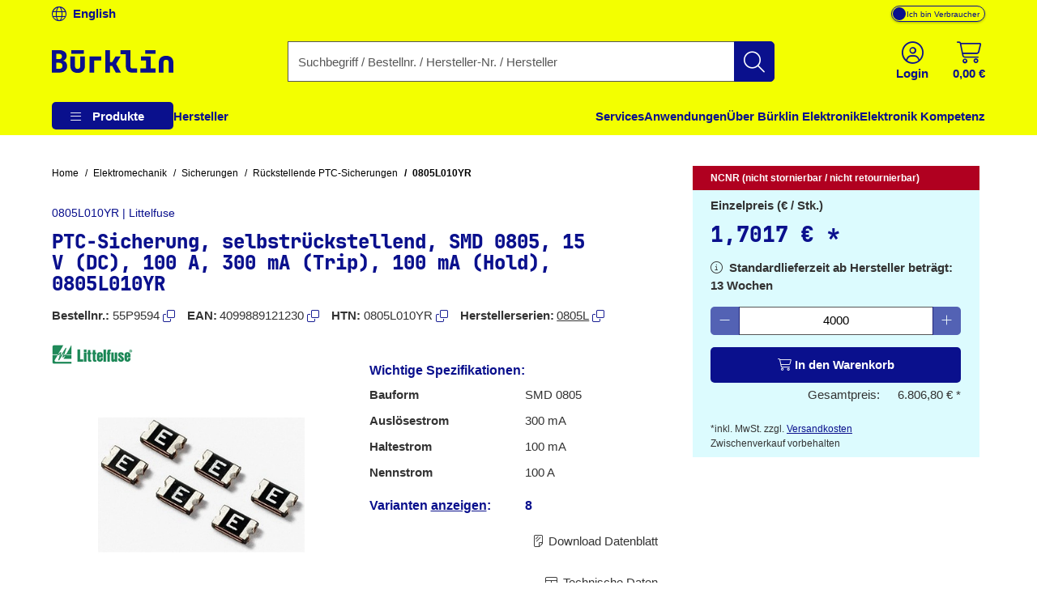

--- FILE ---
content_type: text/html;charset=UTF-8
request_url: https://www.buerklin.com/de/p/littelfuse/rueckstellende-ptc-sicherungen/0805l010yr/55P9594/
body_size: 47584
content:
<!DOCTYPE HTML> <html xmlns="http://www.w3.org/1999/xhtml" lang="de"> <head> <script>
        (function (sCDN, sCDNProject, sCDNWorkspace, sCDNVers) {
            if (
                window.localStorage !== null &&
                typeof window.localStorage === "object" &&
                typeof window.localStorage.getItem === "function" &&
                window.sessionStorage !== null &&
                typeof window.sessionStorage === "object" &&
                typeof window.sessionStorage.getItem === "function"
            ) {
                sCDNVers =
                    window.sessionStorage.getItem("jts_preview_version") ||
                    window.localStorage.getItem("jts_preview_version") ||
                    sCDNVers;
            }
            window.jentis = window.jentis || {};
            window.jentis.config = window.jentis.config || {};
            window.jentis.config.frontend = window.jentis.config.frontend || {};
            window.jentis.config.frontend.cdnhost = sCDN + "/get/" + sCDNWorkspace + "/web/" + sCDNVers + "/";
            window.jentis.config.frontend.vers = sCDNVers;
            window.jentis.config.frontend.env = sCDNWorkspace;
            window.jentis.config.frontend.project = sCDNProject;
            window._jts = window._jts || [];
            var f = document.getElementsByTagName("script")[0];
            var j = document.createElement("script");
            j.async = true;
            j.src = window.jentis.config.frontend.cdnhost + "hijuze.js";
            f.parentNode.insertBefore(j, f);
        })("https://y82zzg.buerklin.com", "b_rklin_", "live", "_");
        _jts.push(
            {
                'track': 'pageview',
                'visitor_type': "b2c",
                'login_status': "not logged in",
                'language': "DE",
                'pageCategory': "pdp",
                'user_type': "external"
            }
        );
        _jts.push({track: "submit"});
    </script> <link rel="dns-prefetch" href="//mein.clickskeks.at"> <link rel="preconnect" href="//mein.clickskeks.at" crossorigin> <script src="https://mein.clickskeks.at/app.js?apiKey=390778b9d1a32f558097c63796f7964041e41e524df70e81&amp;domain=63c943d0a2f3ce30a31f36c7" async referrerpolicy="origin"></script> <meta content="abbr: e75e52b, service: storefront, instance: 1efdac7bcc36bcebed96a1187361ec63d42ff342f08add3e0ddaa7440dd24fe5"/> <script>
        /*<![CDATA[*/
        const visitorType = "b2c";
        const loginStatus = "not logged in";
        const language = "DE";
        const pageCategory = "pdp";
        const userType = "external";

        window.dataLayer = window.dataLayer || [];
        window.dataLayer.push({
            'visitor_type': visitorType,
            'login_status': loginStatus,
            'language': language,
            'pageCategory': pageCategory,
            'user_type': userType
        });

        /*]]>*/
    </script> <script nonce="fc6d060a-0d92-430e-b484-cc3fae564ea1">(function(w,d,s,l,i){w[l]=w[l]||[];w[l].push({'gtm.start':
            new Date().getTime(),event:'gtm.js'});var f=d.getElementsByTagName(s)[0],
        j=d.createElement(s),dl=l!='dataLayer'?'&l='+l:'';j.async=true;j.src=
        'https://www.googletagmanager.com/gtm.js?id='+i+dl;f.parentNode.insertBefore(j,f);
    })(window,document,'script','dataLayer', "GTM-MPG7GWG");</script> <meta http-equiv="Content-Type" content="text/html; charset=utf-8"/> <meta id="_csrf_header" name="_csrf_header" content="X-XSRF-TOKEN"/> <meta id="_csrf" name="_csrf" content="1ccPqdjbLDszz44UjiYZdTDvaDsjOHdYRhBhw__q6jmLTkgS7PFpyOzjHV4e9ux26AstRAONRQNBARZ1I3NT956M2gvqeXsm"/> <meta id="logged-in" name="logged-in" content="false"/> <meta id="b2b-customer" name="b2b-customer" content="false"/> <meta id="free-shipping-threshold" name="free-shipping-threshold" content="58.31"/> <meta name="viewport" content="width=device-width, initial-scale=1"> <meta name="theme-color" content="#f3ff00"> <meta name="msvalidate.01" content="CBA5632023767FDABA958DDD110D9A9A"/> <link rel="preload" href="/font/v2/JetBrainsMono-ExtraBold-b9bd9ef78534e5f8c2662e5b39382ef9.woff2" crossorigin="anonymous" as="font" type="font/woff2"> <link rel="preload" href="/font/v2/fa-light-300-183f1c8f71f9b21737cb79caea0f6c3d.woff2" crossorigin="anonymous" as="font" type="font/woff2"> <link rel="preload" as="style" href="/css/v2/vendor.min-30df870123acde548fc6bcbd8a4afdf4.css"> <link rel="stylesheet" href="/css/v2/vendor.min-30df870123acde548fc6bcbd8a4afdf4.css"> <link rel="preload" as="style" href="/css/v2/pdp.min-40e810525bff6bd336046ef7223b1077.css"/> <link rel="stylesheet" href="/css/v2/pdp.min-40e810525bff6bd336046ef7223b1077.css"/> <title>0805L010YR | Littelfuse | Rückstellende PTC-Sicherungen | Bürklin Elektronik</title> <meta property="og:title" content="0805L010YR | Littelfuse | Rückstellende PTC-Sicherungen | Bürklin Elektronik"> <meta name="description" content="Rückstellende PTC-Sicherungen ► 0805L010YR von Littelfuse ► große Auswahl ab Lager ✓ Top-Marken ✓ sofort verfügbar ► jetzt bestellen!"> <meta property="og:description" content="Rückstellende PTC-Sicherungen ► 0805L010YR von Littelfuse ► große Auswahl ab Lager ✓ Top-Marken ✓ sofort verfügbar ► jetzt bestellen!"> <meta name="robots" content="noindex,follow"> <meta property="og:url" content="https://www.buerklin.com/de/p/littelfuse/rueckstellende-ptc-sicherungen/0805l010yr/55P9594/"> <meta property="og:image" content="/de/images/96e/0805L010YR/500x500/ptc-sicherung-selbstrueckstellend-smd-0805-15-v-dc-100-a-300-ma-trip-100-ma-hold-0805l010yr.webp"> <link rel="preload" as="image" href="/de/images/96e/0805L010YR/500x500/ptc-sicherung-selbstrueckstellend-smd-0805-15-v-dc-100-a-300-ma-trip-100-ma-hold-0805l010yr.webp"> <meta property="og:type" content="website"> <meta property="og:locale" content="de"> <link rel="icon" type="image/png" sizes="36x36" href="/img/buerklin-favicon-be3a43bb27dc5382a60993d9ceb10c0c.ico"> <link rel="icon" type="image/png" sizes="16x16" href="/img/icon-buerklin-16x16-718592344cdb62d3e209816c74bbc21d.png"> <link rel="icon" type="image/png" sizes="32x32" href="/img/icon-buerklin-32x32-cc90dceef250c5e0aede89208af73d57.png"> <link rel="icon" type="image/png" sizes="96x96" href="/img/icon-buerklin-96x96-3e92113166d15a915cab7144349f80e1.png"> <meta name="msapplication-TileColor" content="#f3ff00"> <meta name="msapplication-TileImage" content="/img/icon-buerklin-144x144-4bb9841a9c971567cb55ec607ca4c754.png"> <meta name="msapplication-square70x70logo" content="/img/icon-buerklin-70x70-293eb4cbd61a5eaea7348bfd350077b6.png"> <meta name="msapplication-square144x144logo" content="/img/icon-buerklin-144x144-4bb9841a9c971567cb55ec607ca4c754.png"> <meta name="msapplication-square150x150logo" content="/img/icon-buerklin-150x150-c36f6ccf883fe47697f27b6ad9515b56.png"> <meta name="msapplication-square310x310logo" content="/img/icon-buerklin-310x310-899d3a15eae2e15110167e652f1572f7.png"> <link rel="apple-touch-icon" sizes="57x57" href="/img/icon-buerklin-57x57-2e560ce53b56caf24ca51b76303a6c0a.png"> <link rel="apple-touch-icon" sizes="60x60" href="/img/icon-buerklin-60x60-7c82f3a5e4ff26bdffd6e136ccc7fb39.png"> <link rel="apple-touch-icon" sizes="72x72" href="/img/icon-buerklin-72x72-ec551872d580fe8814aa482e85de2d41.png"> <link rel="apple-touch-icon" sizes="76x76" href="/img/icon-buerklin-76x76-1a0c12947ad52c8795cab0e956a52956.png"> <link rel="apple-touch-icon" sizes="114x114" href="/img/icon-buerklin-114x114-9e22d666c9f4e9df3f1d7397513c0a2a.png"> <link rel="apple-touch-icon" sizes="120x120" href="/img/icon-buerklin-120x120-f2e83546ad59384d7df1c29b28bf75c0.png"> <link rel="apple-touch-icon" sizes="144x144" href="/img/icon-buerklin-144x144-4bb9841a9c971567cb55ec607ca4c754.png"> <link rel="apple-touch-icon" sizes="152x152" href="/img/icon-buerklin-152x152-54b553b6f85b22292b8df8386dbb5620.png"> <link rel="apple-touch-icon" sizes="180x180" href="/img/icon-buerklin-180x180-cce944bafa913a3a631b9e82977444a0.png"> <link rel="apple-touch-icon" sizes="191x192" href="/img/icon-buerklin-191x192-cba29ab67c0253ac1bd9092cf3b8d289.png"> <link rel="icon" type="image/png" sizes="36x36" href="/img/icon-buerklin-36x36-95845c5894947e6d8a11fcc2a12688e9.png"> <link rel="icon" type="image/png" sizes="48x48" href="/img/icon-buerklin-48x48-8c1042d8fd42bcb4cb03881427471027.png"> <link rel="icon" type="image/png" sizes="72x72" href="/img/icon-buerklin-72x72-ec551872d580fe8814aa482e85de2d41.png"> <link rel="icon" type="image/png" sizes="96x96" href="/img/icon-buerklin-96x96-3e92113166d15a915cab7144349f80e1.png"> <link rel="icon" type="image/png" sizes="144x144" href="/img/icon-buerklin-144x144-4bb9841a9c971567cb55ec607ca4c754.png"> <link rel="icon" type="image/png" sizes="192x192" href="/img/icon-buerklin-192x192-73ba8574d384aed0580aed32a116b700.png"> <script type="text/javascript">
        if ('scrollRestoration' in history) {
            history.scrollRestoration = 'manual';
        }
    </script> </head> <body> <a id="skiplink-main" href="#main-content" class="skip-link">Zum Inhalt springen</a> <script>0</script> <noscript><iframe src="https://www.googletagmanager.com/ns.html?id=GTM-MPG7GWG" height="0" width="0" style="display:none;visibility:hidden"></iframe></noscript> <div class="header-spacer"></div> <div id="header-top" class="scroll-transition-up position-fixed w-100 bg-secondary"> <div class="page-content-max-width "> <div class="row g-0"> <div class="col-auto language-switch-container d-flex align-items-center me-auto"> <a class="d-flex align-items-center fw-bold text-decoration-none text-primary" href="https://www.buerklin.com/en/p/littelfuse/resettable-ptc-fuses/0805l010yr/55P9594/" aria-label="Sprache wechseln zu Englisch"> <i class="fa-light fa-globe me-2" aria-hidden="true"></i> <span>English</span> </a> </div> <div class="col-auto customer-segment-switch-container d-flex align-items-center"> <label id="customer-segment-switch" class="toggle"> <span id="customer-segment-switch-label" class="visually-hidden">Mehrwertsteuer-Anzeige umschalten: zzgl. oder inkl. MwSt.</span> <input type="checkbox" aria-labelledby="customer-segment-switch-label"> <span class="slider"></span> <span class="labels" data-on="Ich bin Unternehmer" data-off="Ich bin Verbraucher"></span> </label> </div> </div> </div> </div> <header data-bind="HeaderComponent" class="default-header scroll-transition-up position-fixed w-100"> <div id="header-main" class="d-block no-input-border bg-secondary"> <div class="page-content-max-width mx-auto"> <div class="row align-items-center py-2 py-lg-0"> <div class="d-flex align-items-center d-lg-none col-auto"> <i class="fa-light fa-bars menu-icon text-primary"></i> </div> <div class="col-auto"> <a href="/de/" rel="home" data-testing-id="header-home-link-desktop" class="d-flex justify-content-start align-items-center logo" aria-label="Zur Startseite"> <svg id="Layer_1" data-name="Layer 1" viewBox="0 0 531.13001 100" version="1.1" width="531.13" height="100" xmlns="http://www.w3.org/2000/svg" xmlns:svg="http://www.w3.org/2000/svg"> <defs id="defs1"><style id="style1">&#10;.cls-1 {&#10;fill: #0a108d;&#10;}&#10;</style></defs> <path class="cls-1" d="M 140,15.97 H 85.41 V 0.01 H 140 Z M 64.53,58.66 c 1.58,3.43 2.36,7.25 2.36,11.49 0,5.68 -1.42,10.65 -4.26,14.93 -2.84,4.28 -6.8,7.61 -11.89,10 -5.09,2.39 -11.01,3.58 -17.77,3.58 H 0 V 0.01 h 31.76 c 6.57,0 12.32,1.06 17.23,3.18 4.91,2.12 8.74,5.07 11.49,8.85 2.75,3.78 4.12,8.24 4.12,13.38 0,5.59 -1.53,10.25 -4.59,13.99 -3.06,3.74 -7.03,5.97 -11.89,6.69 v 0.27 c 3.69,0.36 6.96,1.65 9.8,3.85 2.84,2.21 5.04,5.02 6.62,8.45 z M 19.6,39.74 h 11.89 c 3.96,0 7.07,-1.06 9.32,-3.18 2.25,-2.12 3.38,-4.98 3.38,-8.58 0,-3.6 -1.13,-6.55 -3.38,-8.58 -2.25,-2.03 -5.36,-3.04 -9.32,-3.04 H 19.6 Z m 26.89,29.32 c 0,-4.14 -1.26,-7.41 -3.78,-9.8 C 40.19,56.87 36.72,55.68 32.3,55.68 H 19.6 V 82.3 h 12.7 c 4.41,0 7.88,-1.17 10.41,-3.51 2.52,-2.34 3.78,-5.59 3.78,-9.73 z m 77.84,0.54 c 0,4.15 -1.01,7.32 -3.04,9.53 -2.03,2.21 -4.89,3.31 -8.58,3.31 -7.75,0 -11.62,-4.28 -11.62,-12.84 V 27.72 H 80.82 v 42.01 c 0,9.37 2.81,16.76 8.45,22.16 5.63,5.41 13.45,8.11 23.45,8.11 10,0 17.7,-2.68 23.38,-8.04 5.68,-5.36 8.51,-12.77 8.51,-22.23 V 27.72 H 124.34 V 69.6 Z M 300.75,27.72 H 278.44 L 263.96,52.43 H 253.69 V 0 h -20.27 v 98.65 h 20.27 V 69.46 h 10.14 l 15.68,29.19 h 22.7 L 281.13,60.68 300.76,27.72 Z m 45.05,50.25 c -1.49,-1.62 -2.23,-3.74 -2.23,-6.35 V 0 h -43.92 v 18.24 h 23.65 v 54.05 c 0,5.23 1.1,9.82 3.31,13.78 2.21,3.97 5.29,7.05 9.26,9.26 3.96,2.21 8.56,3.31 13.78,3.31 h 22.97 V 80.4 h -20.95 c -2.43,0 -4.39,-0.81 -5.88,-2.43 z m 85.88,-50.25 h -42.16 v 18.24 h 21.89 V 80.4 h -24.59 v 18.24 h 66.22 V 80.4 H 431.69 V 27.71 Z M 408.44,15.96 h 44.59 V 0 H 408.44 Z M 164.88,98.65 h 20.38 V 45.96 h 31.03 V 27.72 H 164.88 Z M 522.69,33.04 c -5.63,-5.41 -13.45,-8.11 -23.45,-8.11 -10,0 -17.7,2.68 -23.38,8.04 -5.68,5.36 -8.51,12.77 -8.51,22.23 v 43.45 h 20.27 V 55.34 c 0,-4.15 1.01,-7.32 3.04,-9.53 2.03,-2.21 4.89,-3.31 8.58,-3.31 7.75,0 11.62,4.28 11.62,12.84 v 43.31 h 20.27 V 55.2 c 0,-9.37 -2.81,-16.76 -8.45,-22.16 z" id="path1"/> </svg> </a> </div> <div class="col-05 d-none d-lg-block"></div> <div id="search-container" class="col d-none d-lg-block search-container"> <div data-testing-id="search-box-desktop"> <form role="search" name="SearchBox_Header" class="search-form box clearfix header-search-form" data-link="/de/suche/"> <div class="input-group search-group"> <label class="visually-hidden" for="search-input">Geben Sie einen Suchbegriff, eine Bestellnummer, eine Herstellernummer oder einen Herstellernamen ein</label> <input id="search-input" name="search" autocomplete="off" tracer-search-input type="search" class="form-control search-input searchTermInput searchSizeWithoutTerm" placeholder="Suchbegriff / Bestellnr. / Hersteller-Nr. / Hersteller" value=""> <button type="submit" name="search" class="btn-search btn btn-primary d-flex justify-content-center align-items-center" title="Suche starten"> <i class="fa-light fa-search"></i> </button> </div> <div class="suggest"> </div> </form> </div> <div class="suggestions-overlay"> <div class="suggestions-container bg-white border" style="display: none"> <span class="d-none keywords-text">Vorschläge</span> <span class="d-none categories-text">Kategorien</span> <span class="d-none manufacturers-text">Hersteller</span> <div class="suggestions"> </div> </div> </div> </div> <div class="col-05 d-none d-lg-block"></div> <div class="col-auto d-flex ms-auto header-buttons"> <div class="d-flex" role="menu"> <div class="login-container" role="menuitem"> <a href="/de/login/" aria-label="Einloggen oder Account erstellen" class="d-flex flex-column justify-content-center align-items-center text-primary mx-2"> <i class="fa-light fa-circle-user" aria-hidden="true"></i> <span class="d-none d-lg-block fw-bold">Login</span> </a> </div> <div data-bind="MiniBasketComponent" class="mini-basket-container dropdown" role="menuitem"> <span id="itemsNotToOrderOverAvailableQuantityToBasketQuantity" data-json="{}"> </span> <a id="mini-basket-drop-down-button" class="d-flex flex-column justify-content-center align-items-center text-primary h-100 ps-4 pe-0" aria-haspopup="true" aria-expanded="false" role="button" tabindex="0" href="/de/schnellbestellung/" data-is-basket-empty="true" title="Warenkorb mit einem Betrag von 0,00 € und 0 Artikel" aria-label="Warenkorb mit einem Betrag von 0,00 € und 0 Artikel"> <span class="basket-restore-spinner spinner-border d-none" role="status" aria-hidden="true"></span> <span class="basket-button-content d-flex flex-column justify-content-center align-items-center"> <i class="fa-light fa-cart-shopping" aria-hidden="true"></i> <span class="d-none d-lg-block fw-bold mini-basket-amount">0,00 €</span> <span class="badge rounded-pill bg-danger position-absolute translate-middle badge-position d-none">0</span> </span> </a> <div class="mini-basket-dropdown-container dropdown-menu dropdown-menu-end pre-scrollable" aria-labelledby="mini-basket-drop-down-button"> <div class="mini-basket-item-list-container"> </div> </div> </div> </div> </div> </div> </div> <nav id="headerNav" class="header-nav w-100"> <ul class="header-menu d-flex flex-column flex-lg-row h-100 page-content-max-width"> <li class="header-menu-item d-flex header-menu-item__has-children position-relative" style="--header-menu-item-level:0" data-level="0" data-index="0"> <div class="header-menu-item__container"> <div class="header-menu-item__label"> <a class="header-menu-item__label__link pointer-none" title="Produkte" attr="data-cy-menu-zero-level-item" aria-haspopup="true" aria-expanded="false" role="button" tabindex="0"> Produkte </a> <div class="header-menu-item__label__icon"> <i class="menu-bars fa-light fa-bars"></i> <i class="drop-down-arrow fa-light fa-caret-down"></i> </div> </div> <ul class="header-menu-item__children"> <li class="header-menu-item d-flex header-menu-item__has-children " style="--header-menu-item-level:1" data-level="1" data-index="0" attr="data-cy-menu-first-level-header"> <div class="header-menu-item__container"> <div class="header-menu-item__label"> <a class="header-menu-item__label__link" title="Steckverbinder" attr="data-cy-menu-first-level-item" href="/de/c/steckverbinder/40000000/"> Steckverbinder </a> <div class="header-menu-item__label__icon"> <i class="menu-bars fa-light fa-bars"></i> <i class="drop-down-arrow fa-light fa-caret-down"></i> </div> </div> <ul class="header-menu-item__children"> <li class="header-menu-item d-flex header-menu-item__has-no-children" style="--header-menu-item-level:2" data-level="2" data-index="0" attr="data-cy-menu-second-level-header"> <div class="header-menu-item__container"> <div class="header-menu-item__label"> <a href="/de/c/steckverbinder/anschlussklemmen/40210000/" class="header-menu-item__label__link" title="Anschlussklemmen" attr="data-cy-menu-second-level-item"> Anschlussklemmen </a> </div> </div> </li> <li class="header-menu-item d-flex header-menu-item__has-no-children" style="--header-menu-item-level:2" data-level="2" data-index="1" attr="data-cy-menu-second-level-header"> <div class="header-menu-item__container"> <div class="header-menu-item__label"> <a href="/de/c/steckverbinder/av-steckverbinder/40170000/" class="header-menu-item__label__link" title="AV Steckverbinder" attr="data-cy-menu-second-level-item"> AV Steckverbinder </a> </div> </div> </li> <li class="header-menu-item d-flex header-menu-item__has-no-children" style="--header-menu-item-level:2" data-level="2" data-index="2" attr="data-cy-menu-second-level-header"> <div class="header-menu-item__container"> <div class="header-menu-item__label"> <a href="/de/c/steckverbinder/automotive-steckverbinder/40190000/" class="header-menu-item__label__link" title="Automotive Steckverbinder" attr="data-cy-menu-second-level-item"> Automotive Steckverbinder </a> </div> </div> </li> <li class="header-menu-item d-flex header-menu-item__has-no-children" style="--header-menu-item-level:2" data-level="2" data-index="3" attr="data-cy-menu-second-level-header"> <div class="header-menu-item__container"> <div class="header-menu-item__label"> <a href="/de/c/steckverbinder/crimpkontakte/40110000/" class="header-menu-item__label__link" title="Crimpkontakte" attr="data-cy-menu-second-level-item"> Crimpkontakte </a> </div> </div> </li> <li class="header-menu-item d-flex header-menu-item__has-no-children" style="--header-menu-item-level:2" data-level="2" data-index="4" attr="data-cy-menu-second-level-header"> <div class="header-menu-item__container"> <div class="header-menu-item__label"> <a href="/de/c/steckverbinder/d-sub-steckverbinder-usb-steckverbinder-pc-steckverbinder/40140000/" class="header-menu-item__label__link" title="D-Sub Steckverbinder, USB Steckverbinder, PC Steckverbinder" attr="data-cy-menu-second-level-item"> D-Sub Steckverbinder, USB Steckverbinder, PC Steckverbinder </a> </div> </div> </li> <li class="header-menu-item d-flex header-menu-item__has-no-children" style="--header-menu-item-level:2" data-level="2" data-index="5" attr="data-cy-menu-second-level-header"> <div class="header-menu-item__container"> <div class="header-menu-item__label"> <a href="/de/c/steckverbinder/industrie-steckverbinder/40130000/" class="header-menu-item__label__link" title="Industrie Steckverbinder" attr="data-cy-menu-second-level-item"> Industrie Steckverbinder </a> </div> </div> </li> <li class="header-menu-item d-flex header-menu-item__has-no-children" style="--header-menu-item-level:2" data-level="2" data-index="6" attr="data-cy-menu-second-level-header"> <div class="header-menu-item__container"> <div class="header-menu-item__label"> <a href="/de/c/steckverbinder/quetschverbinder/40100000/" class="header-menu-item__label__link" title="Quetschverbinder" attr="data-cy-menu-second-level-item"> Quetschverbinder </a> </div> </div> </li> <li class="header-menu-item d-flex header-menu-item__has-no-children" style="--header-menu-item-level:2" data-level="2" data-index="7" attr="data-cy-menu-second-level-header"> <div class="header-menu-item__container"> <div class="header-menu-item__label"> <a href="/de/c/steckverbinder/hf-steckverbinder/40160000/" class="header-menu-item__label__link" title="HF Steckverbinder" attr="data-cy-menu-second-level-item"> HF Steckverbinder </a> </div> </div> </li> <li class="header-menu-item d-flex header-menu-item__has-no-children" style="--header-menu-item-level:2" data-level="2" data-index="8" attr="data-cy-menu-second-level-header"> <div class="header-menu-item__container"> <div class="header-menu-item__label"> <a href="/de/c/steckverbinder/laborsteckverbinder-und-messzubehoer/40120000/" class="header-menu-item__label__link" title="Laborsteckverbinder und Messzubehör" attr="data-cy-menu-second-level-item"> Laborsteckverbinder und Messzubehör </a> </div> </div> </li> <li class="header-menu-item d-flex header-menu-item__has-no-children" style="--header-menu-item-level:2" data-level="2" data-index="9" attr="data-cy-menu-second-level-header"> <div class="header-menu-item__container"> <div class="header-menu-item__label"> <a href="/de/c/steckverbinder/stromversorgungsstecker/40180000/" class="header-menu-item__label__link" title="Stromversorgungsstecker" attr="data-cy-menu-second-level-item"> Stromversorgungsstecker </a> </div> </div> </li> <li class="header-menu-item d-flex header-menu-item__has-no-children" style="--header-menu-item-level:2" data-level="2" data-index="10" attr="data-cy-menu-second-level-header"> <div class="header-menu-item__container"> <div class="header-menu-item__label"> <a href="/de/c/steckverbinder/netzwerksteckverbinder/40150000/" class="header-menu-item__label__link" title="Netzwerksteckverbinder" attr="data-cy-menu-second-level-item"> Netzwerksteckverbinder </a> </div> </div> </li> <li class="header-menu-item d-flex header-menu-item__has-no-children" style="--header-menu-item-level:2" data-level="2" data-index="11" attr="data-cy-menu-second-level-header"> <div class="header-menu-item__container"> <div class="header-menu-item__label"> <a href="/de/c/steckverbinder/platinen-steckverbinder-und-verbindungssysteme/40200000/" class="header-menu-item__label__link" title="Platinen Steckverbinder und Verbindungssysteme" attr="data-cy-menu-second-level-item"> Platinen Steckverbinder und Verbindungssysteme </a> </div> </div> </li> <li class="header-menu-item d-flex header-menu-item__has-no-children" style="--header-menu-item-level:2" data-level="2" data-index="12" attr="data-cy-menu-second-level-header"> <div class="header-menu-item__container"> <div class="header-menu-item__label"> <a href="/de/c/steckverbinder/steckverbinder-sortimente/40220000/" class="header-menu-item__label__link" title="Steckverbinder Sortimente" attr="data-cy-menu-second-level-item"> Steckverbinder Sortimente </a> </div> </div> </li> </ul> </div> </li> <li class="header-menu-item d-flex header-menu-item__has-children " style="--header-menu-item-level:1" data-level="1" data-index="1" attr="data-cy-menu-first-level-header"> <div class="header-menu-item__container"> <div class="header-menu-item__label"> <a class="header-menu-item__label__link" title="Elektromechanik" attr="data-cy-menu-first-level-item" href="/de/c/elektromechanik/30000000/"> Elektromechanik </a> <div class="header-menu-item__label__icon"> <i class="menu-bars fa-light fa-bars"></i> <i class="drop-down-arrow fa-light fa-caret-down"></i> </div> </div> <ul class="header-menu-item__children"> <li class="header-menu-item d-flex header-menu-item__has-no-children" style="--header-menu-item-level:2" data-level="2" data-index="0" attr="data-cy-menu-second-level-header"> <div class="header-menu-item__container"> <div class="header-menu-item__label"> <a href="/de/c/elektromechanik/abschirmung/30220000/" class="header-menu-item__label__link" title="Abschirmung" attr="data-cy-menu-second-level-item"> Abschirmung </a> </div> </div> </li> <li class="header-menu-item d-flex header-menu-item__has-no-children" style="--header-menu-item-level:2" data-level="2" data-index="1" attr="data-cy-menu-second-level-header"> <div class="header-menu-item__container"> <div class="header-menu-item__label"> <a href="/de/c/elektromechanik/befestigungsmaterial/30200000/" class="header-menu-item__label__link" title="Befestigungsmaterial" attr="data-cy-menu-second-level-item"> Befestigungsmaterial </a> </div> </div> </li> <li class="header-menu-item d-flex header-menu-item__has-no-children" style="--header-menu-item-level:2" data-level="2" data-index="2" attr="data-cy-menu-second-level-header"> <div class="header-menu-item__container"> <div class="header-menu-item__label"> <a href="/de/c/elektromechanik/gehaeuse/30210000/" class="header-menu-item__label__link" title="Gehäuse" attr="data-cy-menu-second-level-item"> Gehäuse </a> </div> </div> </li> <li class="header-menu-item d-flex header-menu-item__has-no-children" style="--header-menu-item-level:2" data-level="2" data-index="3" attr="data-cy-menu-second-level-header"> <div class="header-menu-item__container"> <div class="header-menu-item__label"> <a href="/de/c/elektromechanik/knoepfe/30120000/" class="header-menu-item__label__link" title="Knöpfe" attr="data-cy-menu-second-level-item"> Knöpfe </a> </div> </div> </li> <li class="header-menu-item d-flex header-menu-item__has-no-children" style="--header-menu-item-level:2" data-level="2" data-index="4" attr="data-cy-menu-second-level-header"> <div class="header-menu-item__container"> <div class="header-menu-item__label"> <a href="/de/c/elektromechanik/kuehlkoerper-und-pasten/30160000/" class="header-menu-item__label__link" title="Kühlkörper und Pasten" attr="data-cy-menu-second-level-item"> Kühlkörper und Pasten </a> </div> </div> </li> <li class="header-menu-item d-flex header-menu-item__has-no-children" style="--header-menu-item-level:2" data-level="2" data-index="5" attr="data-cy-menu-second-level-header"> <div class="header-menu-item__container"> <div class="header-menu-item__label"> <a href="/de/c/elektromechanik/leiterplatten-und-zubehoer/30150000/" class="header-menu-item__label__link" title="Leiterplatten und Zubehör" attr="data-cy-menu-second-level-item"> Leiterplatten und Zubehör </a> </div> </div> </li> <li class="header-menu-item d-flex header-menu-item__has-no-children" style="--header-menu-item-level:2" data-level="2" data-index="6" attr="data-cy-menu-second-level-header"> <div class="header-menu-item__container"> <div class="header-menu-item__label"> <a href="/de/c/elektromechanik/luefter/30170000/" class="header-menu-item__label__link" title="Lüfter" attr="data-cy-menu-second-level-item"> Lüfter </a> </div> </div> </li> <li class="header-menu-item d-flex header-menu-item__has-no-children" style="--header-menu-item-level:2" data-level="2" data-index="7" attr="data-cy-menu-second-level-header"> <div class="header-menu-item__container"> <div class="header-menu-item__label"> <a href="/de/c/elektromechanik/magnete/30190000/" class="header-menu-item__label__link" title="Magnete" attr="data-cy-menu-second-level-item"> Magnete </a> </div> </div> </li> <li class="header-menu-item d-flex header-menu-item__has-no-children" style="--header-menu-item-level:2" data-level="2" data-index="8" attr="data-cy-menu-second-level-header"> <div class="header-menu-item__container"> <div class="header-menu-item__label"> <a href="/de/c/elektromechanik/relais/30130000/" class="header-menu-item__label__link" title="Relais" attr="data-cy-menu-second-level-item"> Relais </a> </div> </div> </li> <li class="header-menu-item d-flex header-menu-item__has-no-children" style="--header-menu-item-level:2" data-level="2" data-index="9" attr="data-cy-menu-second-level-header"> <div class="header-menu-item__container"> <div class="header-menu-item__label"> <a href="/de/c/elektromechanik/schalter/30110000/" class="header-menu-item__label__link" title="Schalter" attr="data-cy-menu-second-level-item"> Schalter </a> </div> </div> </li> <li class="header-menu-item d-flex header-menu-item__has-no-children" style="--header-menu-item-level:2" data-level="2" data-index="10" attr="data-cy-menu-second-level-header"> <div class="header-menu-item__container"> <div class="header-menu-item__label"> <a href="/de/c/elektromechanik/sensoren/30140000/" class="header-menu-item__label__link" title="Sensoren" attr="data-cy-menu-second-level-item"> Sensoren </a> </div> </div> </li> <li class="header-menu-item d-flex header-menu-item__has-no-children" style="--header-menu-item-level:2" data-level="2" data-index="11" attr="data-cy-menu-second-level-header"> <div class="header-menu-item__container"> <div class="header-menu-item__label"> <a href="/de/c/elektromechanik/sicherungen/30100000/" class="header-menu-item__label__link" title="Sicherungen" attr="data-cy-menu-second-level-item"> Sicherungen </a> </div> </div> </li> <li class="header-menu-item d-flex header-menu-item__has-no-children" style="--header-menu-item-level:2" data-level="2" data-index="12" attr="data-cy-menu-second-level-header"> <div class="header-menu-item__container"> <div class="header-menu-item__label"> <a href="/de/c/elektromechanik/signallampen-signalleuchten/30230000/" class="header-menu-item__label__link" title="Signallampen, Signalleuchten" attr="data-cy-menu-second-level-item"> Signallampen, Signalleuchten </a> </div> </div> </li> <li class="header-menu-item d-flex header-menu-item__has-no-children" style="--header-menu-item-level:2" data-level="2" data-index="13" attr="data-cy-menu-second-level-header"> <div class="header-menu-item__container"> <div class="header-menu-item__label"> <a href="/de/c/elektromechanik/elektromechanik-sortimente/30240000/" class="header-menu-item__label__link" title="Elektromechanik Sortimente" attr="data-cy-menu-second-level-item"> Elektromechanik Sortimente </a> </div> </div> </li> </ul> </div> </li> <li class="header-menu-item d-flex header-menu-item__has-children " style="--header-menu-item-level:1" data-level="1" data-index="2" attr="data-cy-menu-first-level-header"> <div class="header-menu-item__container"> <div class="header-menu-item__label"> <a class="header-menu-item__label__link" title="Werkzeuge und Werkstatt" attr="data-cy-menu-first-level-item" href="/de/c/werkzeuge-und-werkstatt/70000000/"> Werkzeuge und Werkstatt </a> <div class="header-menu-item__label__icon"> <i class="menu-bars fa-light fa-bars"></i> <i class="drop-down-arrow fa-light fa-caret-down"></i> </div> </div> <ul class="header-menu-item__children"> <li class="header-menu-item d-flex header-menu-item__has-no-children" style="--header-menu-item-level:2" data-level="2" data-index="0" attr="data-cy-menu-second-level-header"> <div class="header-menu-item__container"> <div class="header-menu-item__label"> <a href="/de/c/werkzeuge-und-werkstatt/arbeitsschutz/70160000/" class="header-menu-item__label__link" title="Arbeitsschutz" attr="data-cy-menu-second-level-item"> Arbeitsschutz </a> </div> </div> </li> <li class="header-menu-item d-flex header-menu-item__has-no-children" style="--header-menu-item-level:2" data-level="2" data-index="1" attr="data-cy-menu-second-level-header"> <div class="header-menu-item__container"> <div class="header-menu-item__label"> <a href="/de/c/werkzeuge-und-werkstatt/chemische-hilfsmittel/70150000/" class="header-menu-item__label__link" title="Chemische Hilfsmittel" attr="data-cy-menu-second-level-item"> Chemische Hilfsmittel </a> </div> </div> </li> <li class="header-menu-item d-flex header-menu-item__has-no-children" style="--header-menu-item-level:2" data-level="2" data-index="2" attr="data-cy-menu-second-level-header"> <div class="header-menu-item__container"> <div class="header-menu-item__label"> <a href="/de/c/werkzeuge-und-werkstatt/elektrowerkzeuge/70110000/" class="header-menu-item__label__link" title="Elektrowerkzeuge" attr="data-cy-menu-second-level-item"> Elektrowerkzeuge </a> </div> </div> </li> <li class="header-menu-item d-flex header-menu-item__has-no-children" style="--header-menu-item-level:2" data-level="2" data-index="3" attr="data-cy-menu-second-level-header"> <div class="header-menu-item__container"> <div class="header-menu-item__label"> <a href="/de/c/werkzeuge-und-werkstatt/esd-schutz/70170000/" class="header-menu-item__label__link" title="ESD Schutz" attr="data-cy-menu-second-level-item"> ESD Schutz </a> </div> </div> </li> <li class="header-menu-item d-flex header-menu-item__has-no-children" style="--header-menu-item-level:2" data-level="2" data-index="4" attr="data-cy-menu-second-level-header"> <div class="header-menu-item__container"> <div class="header-menu-item__label"> <a href="/de/c/werkzeuge-und-werkstatt/federzuege-und-balancer/70200000/" class="header-menu-item__label__link" title="Federzüge und Balancer" attr="data-cy-menu-second-level-item"> Federzüge und Balancer </a> </div> </div> </li> <li class="header-menu-item d-flex header-menu-item__has-no-children" style="--header-menu-item-level:2" data-level="2" data-index="5" attr="data-cy-menu-second-level-header"> <div class="header-menu-item__container"> <div class="header-menu-item__label"> <a href="/de/c/werkzeuge-und-werkstatt/handwerkzeuge/70100000/" class="header-menu-item__label__link" title="Handwerkzeuge" attr="data-cy-menu-second-level-item"> Handwerkzeuge </a> </div> </div> </li> <li class="header-menu-item d-flex header-menu-item__has-no-children" style="--header-menu-item-level:2" data-level="2" data-index="6" attr="data-cy-menu-second-level-header"> <div class="header-menu-item__container"> <div class="header-menu-item__label"> <a href="/de/c/werkzeuge-und-werkstatt/loettechnik/70120000/" class="header-menu-item__label__link" title="Löttechnik" attr="data-cy-menu-second-level-item"> Löttechnik </a> </div> </div> </li> <li class="header-menu-item d-flex header-menu-item__has-no-children" style="--header-menu-item-level:2" data-level="2" data-index="7" attr="data-cy-menu-second-level-header"> <div class="header-menu-item__container"> <div class="header-menu-item__label"> <a href="/de/c/werkzeuge-und-werkstatt/optische-werkzeuge/70130000/" class="header-menu-item__label__link" title="Optische Werkzeuge" attr="data-cy-menu-second-level-item"> Optische Werkzeuge </a> </div> </div> </li> <li class="header-menu-item d-flex header-menu-item__has-no-children" style="--header-menu-item-level:2" data-level="2" data-index="8" attr="data-cy-menu-second-level-header"> <div class="header-menu-item__container"> <div class="header-menu-item__label"> <a href="/de/c/werkzeuge-und-werkstatt/taschenlampen-und-arbeitsleuchten/70180000/" class="header-menu-item__label__link" title="Taschenlampen und Arbeitsleuchten" attr="data-cy-menu-second-level-item"> Taschenlampen und Arbeitsleuchten </a> </div> </div> </li> <li class="header-menu-item d-flex header-menu-item__has-no-children" style="--header-menu-item-level:2" data-level="2" data-index="9" attr="data-cy-menu-second-level-header"> <div class="header-menu-item__container"> <div class="header-menu-item__label"> <a href="/de/c/werkzeuge-und-werkstatt/maschinen-und-ersatzteile/70190000/" class="header-menu-item__label__link" title="Maschinen und Ersatzteile" attr="data-cy-menu-second-level-item"> Maschinen und Ersatzteile </a> </div> </div> </li> <li class="header-menu-item d-flex header-menu-item__has-no-children" style="--header-menu-item-level:2" data-level="2" data-index="10" attr="data-cy-menu-second-level-header"> <div class="header-menu-item__container"> <div class="header-menu-item__label"> <a href="/de/c/werkzeuge-und-werkstatt/werkstattausstattung-laborausstattung/70140000/" class="header-menu-item__label__link" title="Werkstattausstattung, Laborausstattung" attr="data-cy-menu-second-level-item"> Werkstattausstattung, Laborausstattung </a> </div> </div> </li> </ul> </div> </li> <li class="header-menu-item d-flex header-menu-item__has-children " style="--header-menu-item-level:1" data-level="1" data-index="3" attr="data-cy-menu-first-level-header"> <div class="header-menu-item__container"> <div class="header-menu-item__label"> <a class="header-menu-item__label__link" title="Kabel und Leitungen" attr="data-cy-menu-first-level-item" href="/de/c/kabel-und-leitungen/50000000/"> Kabel und Leitungen </a> <div class="header-menu-item__label__icon"> <i class="menu-bars fa-light fa-bars"></i> <i class="drop-down-arrow fa-light fa-caret-down"></i> </div> </div> <ul class="header-menu-item__children"> <li class="header-menu-item d-flex header-menu-item__has-no-children" style="--header-menu-item-level:2" data-level="2" data-index="0" attr="data-cy-menu-second-level-header"> <div class="header-menu-item__container"> <div class="header-menu-item__label"> <a href="/de/c/kabel-und-leitungen/anschlussleitungen-und-steuerleitungen/50160000/" class="header-menu-item__label__link" title="Anschlussleitungen und Steuerleitungen" attr="data-cy-menu-second-level-item"> Anschlussleitungen und Steuerleitungen </a> </div> </div> </li> <li class="header-menu-item d-flex header-menu-item__has-no-children" style="--header-menu-item-level:2" data-level="2" data-index="1" attr="data-cy-menu-second-level-header"> <div class="header-menu-item__container"> <div class="header-menu-item__label"> <a href="/de/c/kabel-und-leitungen/av-kabel/50190000/" class="header-menu-item__label__link" title="AV Kabel" attr="data-cy-menu-second-level-item"> AV Kabel </a> </div> </div> </li> <li class="header-menu-item d-flex header-menu-item__has-no-children" style="--header-menu-item-level:2" data-level="2" data-index="2" attr="data-cy-menu-second-level-header"> <div class="header-menu-item__container"> <div class="header-menu-item__label"> <a href="/de/c/kabel-und-leitungen/litzen/50110000/" class="header-menu-item__label__link" title="Litzen" attr="data-cy-menu-second-level-item"> Litzen </a> </div> </div> </li> <li class="header-menu-item d-flex header-menu-item__has-no-children" style="--header-menu-item-level:2" data-level="2" data-index="3" attr="data-cy-menu-second-level-header"> <div class="header-menu-item__container"> <div class="header-menu-item__label"> <a href="/de/c/kabel-und-leitungen/flachbandkabel/50150000/" class="header-menu-item__label__link" title="Flachbandkabel" attr="data-cy-menu-second-level-item"> Flachbandkabel </a> </div> </div> </li> <li class="header-menu-item d-flex header-menu-item__has-no-children" style="--header-menu-item-level:2" data-level="2" data-index="4" attr="data-cy-menu-second-level-header"> <div class="header-menu-item__container"> <div class="header-menu-item__label"> <a href="/de/c/kabel-und-leitungen/kabelmanagement/50140000/" class="header-menu-item__label__link" title="Kabelmanagement" attr="data-cy-menu-second-level-item"> Kabelmanagement </a> </div> </div> </li> <li class="header-menu-item d-flex header-menu-item__has-no-children" style="--header-menu-item-level:2" data-level="2" data-index="5" attr="data-cy-menu-second-level-header"> <div class="header-menu-item__container"> <div class="header-menu-item__label"> <a href="/de/c/kabel-und-leitungen/koaxialkabel/50180000/" class="header-menu-item__label__link" title="Koaxialkabel" attr="data-cy-menu-second-level-item"> Koaxialkabel </a> </div> </div> </li> <li class="header-menu-item d-flex header-menu-item__has-no-children" style="--header-menu-item-level:2" data-level="2" data-index="6" attr="data-cy-menu-second-level-header"> <div class="header-menu-item__container"> <div class="header-menu-item__label"> <a href="/de/c/kabel-und-leitungen/konfektionierte-kabel/50100000/" class="header-menu-item__label__link" title="Konfektionierte Kabel" attr="data-cy-menu-second-level-item"> Konfektionierte Kabel </a> </div> </div> </li> <li class="header-menu-item d-flex header-menu-item__has-no-children" style="--header-menu-item-level:2" data-level="2" data-index="7" attr="data-cy-menu-second-level-header"> <div class="header-menu-item__container"> <div class="header-menu-item__label"> <a href="/de/c/kabel-und-leitungen/erdungsbaender/50120000/" class="header-menu-item__label__link" title="Erdungsbänder" attr="data-cy-menu-second-level-item"> Erdungsbänder </a> </div> </div> </li> <li class="header-menu-item d-flex header-menu-item__has-no-children" style="--header-menu-item-level:2" data-level="2" data-index="8" attr="data-cy-menu-second-level-header"> <div class="header-menu-item__container"> <div class="header-menu-item__label"> <a href="/de/c/kabel-und-leitungen/netzwerkkabel/50170000/" class="header-menu-item__label__link" title="Netzwerkkabel" attr="data-cy-menu-second-level-item"> Netzwerkkabel </a> </div> </div> </li> <li class="header-menu-item d-flex header-menu-item__has-no-children" style="--header-menu-item-level:2" data-level="2" data-index="9" attr="data-cy-menu-second-level-header"> <div class="header-menu-item__container"> <div class="header-menu-item__label"> <a href="/de/c/kabel-und-leitungen/waermeschrumpfende-produkte/50220000/" class="header-menu-item__label__link" title="Wärmeschrumpfende Produkte" attr="data-cy-menu-second-level-item"> Wärmeschrumpfende Produkte </a> </div> </div> </li> </ul> </div> </li> <li class="header-menu-item d-flex header-menu-item__has-children " style="--header-menu-item-level:1" data-level="1" data-index="4" attr="data-cy-menu-first-level-header"> <div class="header-menu-item__container"> <div class="header-menu-item__label"> <a class="header-menu-item__label__link" title="Passive Bauelemente" attr="data-cy-menu-first-level-item" href="/de/c/passive-bauelemente/20000000/"> Passive Bauelemente </a> <div class="header-menu-item__label__icon"> <i class="menu-bars fa-light fa-bars"></i> <i class="drop-down-arrow fa-light fa-caret-down"></i> </div> </div> <ul class="header-menu-item__children"> <li class="header-menu-item d-flex header-menu-item__has-no-children" style="--header-menu-item-level:2" data-level="2" data-index="0" attr="data-cy-menu-second-level-header"> <div class="header-menu-item__container"> <div class="header-menu-item__label"> <a href="/de/c/passive-bauelemente/entstoerfilter-und-zubehoer/20160000/" class="header-menu-item__label__link" title="Entstörfilter und Zubehör" attr="data-cy-menu-second-level-item"> Entstörfilter und Zubehör </a> </div> </div> </li> <li class="header-menu-item d-flex header-menu-item__has-no-children" style="--header-menu-item-level:2" data-level="2" data-index="1" attr="data-cy-menu-second-level-header"> <div class="header-menu-item__container"> <div class="header-menu-item__label"> <a href="/de/c/passive-bauelemente/induktivitaeten/20140000/" class="header-menu-item__label__link" title="Induktivitäten" attr="data-cy-menu-second-level-item"> Induktivitäten </a> </div> </div> </li> <li class="header-menu-item d-flex header-menu-item__has-no-children" style="--header-menu-item-level:2" data-level="2" data-index="2" attr="data-cy-menu-second-level-header"> <div class="header-menu-item__container"> <div class="header-menu-item__label"> <a href="/de/c/passive-bauelemente/kondensatoren/20110000/" class="header-menu-item__label__link" title="Kondensatoren" attr="data-cy-menu-second-level-item"> Kondensatoren </a> </div> </div> </li> <li class="header-menu-item d-flex header-menu-item__has-no-children" style="--header-menu-item-level:2" data-level="2" data-index="3" attr="data-cy-menu-second-level-header"> <div class="header-menu-item__container"> <div class="header-menu-item__label"> <a href="/de/c/passive-bauelemente/potentiometer-und-trimmer/20120000/" class="header-menu-item__label__link" title="Potentiometer und Trimmer" attr="data-cy-menu-second-level-item"> Potentiometer und Trimmer </a> </div> </div> </li> <li class="header-menu-item d-flex header-menu-item__has-no-children" style="--header-menu-item-level:2" data-level="2" data-index="4" attr="data-cy-menu-second-level-header"> <div class="header-menu-item__container"> <div class="header-menu-item__label"> <a href="/de/c/passive-bauelemente/thermistoren-und-varistoren/20130000/" class="header-menu-item__label__link" title="Thermistoren und Varistoren" attr="data-cy-menu-second-level-item"> Thermistoren und Varistoren </a> </div> </div> </li> <li class="header-menu-item d-flex header-menu-item__has-no-children" style="--header-menu-item-level:2" data-level="2" data-index="5" attr="data-cy-menu-second-level-header"> <div class="header-menu-item__container"> <div class="header-menu-item__label"> <a href="/de/c/passive-bauelemente/widerstaende/20100000/" class="header-menu-item__label__link" title="Widerstände" attr="data-cy-menu-second-level-item"> Widerstände </a> </div> </div> </li> </ul> </div> </li> <li class="header-menu-item d-flex header-menu-item__has-children " style="--header-menu-item-level:1" data-level="1" data-index="5" attr="data-cy-menu-first-level-header"> <div class="header-menu-item__container"> <div class="header-menu-item__label"> <a class="header-menu-item__label__link" title="Halbleiter" attr="data-cy-menu-first-level-item" href="/de/c/halbleiter/10000000/"> Halbleiter </a> <div class="header-menu-item__label__icon"> <i class="menu-bars fa-light fa-bars"></i> <i class="drop-down-arrow fa-light fa-caret-down"></i> </div> </div> <ul class="header-menu-item__children"> <li class="header-menu-item d-flex header-menu-item__has-no-children" style="--header-menu-item-level:2" data-level="2" data-index="0" attr="data-cy-menu-second-level-header"> <div class="header-menu-item__container"> <div class="header-menu-item__label"> <a href="/de/c/halbleiter/analog-ics/10250000/" class="header-menu-item__label__link" title="Analog ICs" attr="data-cy-menu-second-level-item"> Analog ICs </a> </div> </div> </li> <li class="header-menu-item d-flex header-menu-item__has-no-children" style="--header-menu-item-level:2" data-level="2" data-index="1" attr="data-cy-menu-second-level-header"> <div class="header-menu-item__container"> <div class="header-menu-item__label"> <a href="/de/c/halbleiter/dioden/10190000/" class="header-menu-item__label__link" title="Dioden" attr="data-cy-menu-second-level-item"> Dioden </a> </div> </div> </li> <li class="header-menu-item d-flex header-menu-item__has-no-children" style="--header-menu-item-level:2" data-level="2" data-index="2" attr="data-cy-menu-second-level-header"> <div class="header-menu-item__container"> <div class="header-menu-item__label"> <a href="/de/c/halbleiter/drahtgebundene-drahtlose-kommunikationstechnik-halbleiterloesungen/10120000/" class="header-menu-item__label__link" title="Drahtgebundene/Drahtlose Kommunikationstechnik Halbleiterlösungen" attr="data-cy-menu-second-level-item"> Drahtgebundene/Drahtlose Kommunikationstechnik Halbleiterlösungen </a> </div> </div> </li> <li class="header-menu-item d-flex header-menu-item__has-no-children" style="--header-menu-item-level:2" data-level="2" data-index="3" attr="data-cy-menu-second-level-header"> <div class="header-menu-item__container"> <div class="header-menu-item__label"> <a href="/de/c/halbleiter/elektronikroehren/10210000/" class="header-menu-item__label__link" title="Elektronikröhren" attr="data-cy-menu-second-level-item"> Elektronikröhren </a> </div> </div> </li> <li class="header-menu-item d-flex header-menu-item__has-no-children" style="--header-menu-item-level:2" data-level="2" data-index="4" attr="data-cy-menu-second-level-header"> <div class="header-menu-item__container"> <div class="header-menu-item__label"> <a href="/de/c/halbleiter/single-board-computer/10200000/" class="header-menu-item__label__link" title="Single Board Computer" attr="data-cy-menu-second-level-item"> Single Board Computer </a> </div> </div> </li> <li class="header-menu-item d-flex header-menu-item__has-no-children" style="--header-menu-item-level:2" data-level="2" data-index="5" attr="data-cy-menu-second-level-header"> <div class="header-menu-item__container"> <div class="header-menu-item__label"> <a href="/de/c/halbleiter/frequenzmanagement/10290000/" class="header-menu-item__label__link" title="Frequenzmanagement" attr="data-cy-menu-second-level-item"> Frequenzmanagement </a> </div> </div> </li> <li class="header-menu-item d-flex header-menu-item__has-no-children" style="--header-menu-item-level:2" data-level="2" data-index="6" attr="data-cy-menu-second-level-header"> <div class="header-menu-item__container"> <div class="header-menu-item__label"> <a href="/de/c/halbleiter/leistungshalbleiter/10180000/" class="header-menu-item__label__link" title="Leistungshalbleiter" attr="data-cy-menu-second-level-item"> Leistungshalbleiter </a> </div> </div> </li> <li class="header-menu-item d-flex header-menu-item__has-no-children" style="--header-menu-item-level:2" data-level="2" data-index="7" attr="data-cy-menu-second-level-header"> <div class="header-menu-item__container"> <div class="header-menu-item__label"> <a href="/de/c/halbleiter/logik-ics/10240000/" class="header-menu-item__label__link" title="Logik ICs" attr="data-cy-menu-second-level-item"> Logik ICs </a> </div> </div> </li> <li class="header-menu-item d-flex header-menu-item__has-no-children" style="--header-menu-item-level:2" data-level="2" data-index="8" attr="data-cy-menu-second-level-header"> <div class="header-menu-item__container"> <div class="header-menu-item__label"> <a href="/de/c/halbleiter/microcontroller/10270000/" class="header-menu-item__label__link" title="Microcontroller" attr="data-cy-menu-second-level-item"> Microcontroller </a> </div> </div> </li> <li class="header-menu-item d-flex header-menu-item__has-no-children" style="--header-menu-item-level:2" data-level="2" data-index="9" attr="data-cy-menu-second-level-header"> <div class="header-menu-item__container"> <div class="header-menu-item__label"> <a href="/de/c/halbleiter/mikrocontroller-entwicklung/10230000/" class="header-menu-item__label__link" title="Mikrocontroller Entwicklung" attr="data-cy-menu-second-level-item"> Mikrocontroller Entwicklung </a> </div> </div> </li> <li class="header-menu-item d-flex header-menu-item__has-no-children" style="--header-menu-item-level:2" data-level="2" data-index="10" attr="data-cy-menu-second-level-header"> <div class="header-menu-item__container"> <div class="header-menu-item__label"> <a href="/de/c/halbleiter/optoelektronische-bauelemente/10140000/" class="header-menu-item__label__link" title="Optoelektronische Bauelemente" attr="data-cy-menu-second-level-item"> Optoelektronische Bauelemente </a> </div> </div> </li> <li class="header-menu-item d-flex header-menu-item__has-no-children" style="--header-menu-item-level:2" data-level="2" data-index="11" attr="data-cy-menu-second-level-header"> <div class="header-menu-item__container"> <div class="header-menu-item__label"> <a href="/de/c/halbleiter/power-management-ics/10260000/" class="header-menu-item__label__link" title="Power Management ICs" attr="data-cy-menu-second-level-item"> Power Management ICs </a> </div> </div> </li> <li class="header-menu-item d-flex header-menu-item__has-no-children" style="--header-menu-item-level:2" data-level="2" data-index="12" attr="data-cy-menu-second-level-header"> <div class="header-menu-item__container"> <div class="header-menu-item__label"> <a href="/de/c/halbleiter/programmierbare-logik/10280000/" class="header-menu-item__label__link" title="Programmierbare Logik" attr="data-cy-menu-second-level-item"> Programmierbare Logik </a> </div> </div> </li> <li class="header-menu-item d-flex header-menu-item__has-no-children" style="--header-menu-item-level:2" data-level="2" data-index="13" attr="data-cy-menu-second-level-header"> <div class="header-menu-item__container"> <div class="header-menu-item__label"> <a href="/de/c/halbleiter/prozessoren/10300000/" class="header-menu-item__label__link" title="Prozessoren" attr="data-cy-menu-second-level-item"> Prozessoren </a> </div> </div> </li> <li class="header-menu-item d-flex header-menu-item__has-no-children" style="--header-menu-item-level:2" data-level="2" data-index="14" attr="data-cy-menu-second-level-header"> <div class="header-menu-item__container"> <div class="header-menu-item__label"> <a href="/de/c/halbleiter/sensor-ics/10320000/" class="header-menu-item__label__link" title="Sensor ICs" attr="data-cy-menu-second-level-item"> Sensor ICs </a> </div> </div> </li> <li class="header-menu-item d-flex header-menu-item__has-no-children" style="--header-menu-item-level:2" data-level="2" data-index="15" attr="data-cy-menu-second-level-header"> <div class="header-menu-item__container"> <div class="header-menu-item__label"> <a href="/de/c/halbleiter/speicher-ics/10310000/" class="header-menu-item__label__link" title="Speicher ICs" attr="data-cy-menu-second-level-item"> Speicher ICs </a> </div> </div> </li> <li class="header-menu-item d-flex header-menu-item__has-no-children" style="--header-menu-item-level:2" data-level="2" data-index="16" attr="data-cy-menu-second-level-header"> <div class="header-menu-item__container"> <div class="header-menu-item__label"> <a href="/de/c/halbleiter/zubehoer-halbleiter-montage/10150000/" class="header-menu-item__label__link" title="Zubehör (Halbleiter Montage)" attr="data-cy-menu-second-level-item"> Zubehör (Halbleiter Montage) </a> </div> </div> </li> </ul> </div> </li> <li class="header-menu-item d-flex header-menu-item__has-children " style="--header-menu-item-level:1" data-level="1" data-index="6" attr="data-cy-menu-first-level-header"> <div class="header-menu-item__container"> <div class="header-menu-item__label"> <a class="header-menu-item__label__link" title="Stromversorgung" attr="data-cy-menu-first-level-item" href="/de/c/stromversorgung/60000000/"> Stromversorgung </a> <div class="header-menu-item__label__icon"> <i class="menu-bars fa-light fa-bars"></i> <i class="drop-down-arrow fa-light fa-caret-down"></i> </div> </div> <ul class="header-menu-item__children"> <li class="header-menu-item d-flex header-menu-item__has-no-children" style="--header-menu-item-level:2" data-level="2" data-index="0" attr="data-cy-menu-second-level-header"> <div class="header-menu-item__container"> <div class="header-menu-item__label"> <a href="/de/c/stromversorgung/akkus/60140000/" class="header-menu-item__label__link" title="Akkus" attr="data-cy-menu-second-level-item"> Akkus </a> </div> </div> </li> <li class="header-menu-item d-flex header-menu-item__has-no-children" style="--header-menu-item-level:2" data-level="2" data-index="1" attr="data-cy-menu-second-level-header"> <div class="header-menu-item__container"> <div class="header-menu-item__label"> <a href="/de/c/stromversorgung/batterieklemmen/60160000/" class="header-menu-item__label__link" title="Batterieklemmen" attr="data-cy-menu-second-level-item"> Batterieklemmen </a> </div> </div> </li> <li class="header-menu-item d-flex header-menu-item__has-no-children" style="--header-menu-item-level:2" data-level="2" data-index="2" attr="data-cy-menu-second-level-header"> <div class="header-menu-item__container"> <div class="header-menu-item__label"> <a href="/de/c/stromversorgung/batterien/60130000/" class="header-menu-item__label__link" title="Batterien" attr="data-cy-menu-second-level-item"> Batterien </a> </div> </div> </li> <li class="header-menu-item d-flex header-menu-item__has-no-children" style="--header-menu-item-level:2" data-level="2" data-index="3" attr="data-cy-menu-second-level-header"> <div class="header-menu-item__container"> <div class="header-menu-item__label"> <a href="/de/c/stromversorgung/ladegeraete/60150000/" class="header-menu-item__label__link" title="Ladegeräte" attr="data-cy-menu-second-level-item"> Ladegeräte </a> </div> </div> </li> <li class="header-menu-item d-flex header-menu-item__has-no-children" style="--header-menu-item-level:2" data-level="2" data-index="4" attr="data-cy-menu-second-level-header"> <div class="header-menu-item__container"> <div class="header-menu-item__label"> <a href="/de/c/stromversorgung/spannungswandler/60110000/" class="header-menu-item__label__link" title="Spannungswandler" attr="data-cy-menu-second-level-item"> Spannungswandler </a> </div> </div> </li> <li class="header-menu-item d-flex header-menu-item__has-no-children" style="--header-menu-item-level:2" data-level="2" data-index="5" attr="data-cy-menu-second-level-header"> <div class="header-menu-item__container"> <div class="header-menu-item__label"> <a href="/de/c/stromversorgung/stromversorgungsgeraete/60100000/" class="header-menu-item__label__link" title="Stromversorgungsgeräte" attr="data-cy-menu-second-level-item"> Stromversorgungsgeräte </a> </div> </div> </li> <li class="header-menu-item d-flex header-menu-item__has-no-children" style="--header-menu-item-level:2" data-level="2" data-index="6" attr="data-cy-menu-second-level-header"> <div class="header-menu-item__container"> <div class="header-menu-item__label"> <a href="/de/c/stromversorgung/transformatoren/60120000/" class="header-menu-item__label__link" title="Transformatoren" attr="data-cy-menu-second-level-item"> Transformatoren </a> </div> </div> </li> </ul> </div> </li> <li class="header-menu-item d-flex header-menu-item__has-children " style="--header-menu-item-level:1" data-level="1" data-index="7" attr="data-cy-menu-first-level-header"> <div class="header-menu-item__container"> <div class="header-menu-item__label"> <a class="header-menu-item__label__link" title="Messtechnik" attr="data-cy-menu-first-level-item" href="/de/c/messtechnik/80000000/"> Messtechnik </a> <div class="header-menu-item__label__icon"> <i class="menu-bars fa-light fa-bars"></i> <i class="drop-down-arrow fa-light fa-caret-down"></i> </div> </div> <ul class="header-menu-item__children"> <li class="header-menu-item d-flex header-menu-item__has-no-children" style="--header-menu-item-level:2" data-level="2" data-index="0" attr="data-cy-menu-second-level-header"> <div class="header-menu-item__container"> <div class="header-menu-item__label"> <a href="/de/c/messtechnik/einbau-messgeraete/80100000/" class="header-menu-item__label__link" title="Einbau-Messgeräte" attr="data-cy-menu-second-level-item"> Einbau-Messgeräte </a> </div> </div> </li> <li class="header-menu-item d-flex header-menu-item__has-no-children" style="--header-menu-item-level:2" data-level="2" data-index="1" attr="data-cy-menu-second-level-header"> <div class="header-menu-item__container"> <div class="header-menu-item__label"> <a href="/de/c/messtechnik/elektrische-und-elektronische-messtechnik/80110000/" class="header-menu-item__label__link" title="Elektrische und elektronische Messtechnik" attr="data-cy-menu-second-level-item"> Elektrische und elektronische Messtechnik </a> </div> </div> </li> <li class="header-menu-item d-flex header-menu-item__has-no-children" style="--header-menu-item-level:2" data-level="2" data-index="2" attr="data-cy-menu-second-level-header"> <div class="header-menu-item__container"> <div class="header-menu-item__label"> <a href="/de/c/messtechnik/labornetzteile-und-lasten/80190000/" class="header-menu-item__label__link" title="Labornetzteile und Lasten" attr="data-cy-menu-second-level-item"> Labornetzteile und Lasten </a> </div> </div> </li> <li class="header-menu-item d-flex header-menu-item__has-no-children" style="--header-menu-item-level:2" data-level="2" data-index="3" attr="data-cy-menu-second-level-header"> <div class="header-menu-item__container"> <div class="header-menu-item__label"> <a href="/de/c/messtechnik/umweltmesstechnik/80120000/" class="header-menu-item__label__link" title="Umweltmesstechnik" attr="data-cy-menu-second-level-item"> Umweltmesstechnik </a> </div> </div> </li> <li class="header-menu-item d-flex header-menu-item__has-no-children" style="--header-menu-item-level:2" data-level="2" data-index="4" attr="data-cy-menu-second-level-header"> <div class="header-menu-item__container"> <div class="header-menu-item__label"> <a href="/de/c/messtechnik/messtechnik-zubehoer/80170000/" class="header-menu-item__label__link" title="Messtechnik-Zubehör" attr="data-cy-menu-second-level-item"> Messtechnik-Zubehör </a> </div> </div> </li> <li class="header-menu-item d-flex header-menu-item__has-no-children" style="--header-menu-item-level:2" data-level="2" data-index="5" attr="data-cy-menu-second-level-header"> <div class="header-menu-item__container"> <div class="header-menu-item__label"> <a href="/de/c/messtechnik/pruefgeraete/80130000/" class="header-menu-item__label__link" title="Prüfgeräte" attr="data-cy-menu-second-level-item"> Prüfgeräte </a> </div> </div> </li> <li class="header-menu-item d-flex header-menu-item__has-no-children" style="--header-menu-item-level:2" data-level="2" data-index="6" attr="data-cy-menu-second-level-header"> <div class="header-menu-item__container"> <div class="header-menu-item__label"> <a href="/de/c/messtechnik/pc-messtechnik-und-datenlogger/80140000/" class="header-menu-item__label__link" title="PC-Messtechnik und Datenlogger" attr="data-cy-menu-second-level-item"> PC-Messtechnik und Datenlogger </a> </div> </div> </li> <li class="header-menu-item d-flex header-menu-item__has-no-children" style="--header-menu-item-level:2" data-level="2" data-index="7" attr="data-cy-menu-second-level-header"> <div class="header-menu-item__container"> <div class="header-menu-item__label"> <a href="/de/c/messtechnik/waagen/80200000/" class="header-menu-item__label__link" title="Waagen" attr="data-cy-menu-second-level-item"> Waagen </a> </div> </div> </li> </ul> </div> </li> <li class="header-menu-item d-flex header-menu-item__has-children " style="--header-menu-item-level:1" data-level="1" data-index="8" attr="data-cy-menu-first-level-header"> <div class="header-menu-item__container"> <div class="header-menu-item__label"> <a class="header-menu-item__label__link" title="Automation" attr="data-cy-menu-first-level-item" href="/de/c/automation/90000000/"> Automation </a> <div class="header-menu-item__label__icon"> <i class="menu-bars fa-light fa-bars"></i> <i class="drop-down-arrow fa-light fa-caret-down"></i> </div> </div> <ul class="header-menu-item__children"> <li class="header-menu-item d-flex header-menu-item__has-no-children" style="--header-menu-item-level:2" data-level="2" data-index="0" attr="data-cy-menu-second-level-header"> <div class="header-menu-item__container"> <div class="header-menu-item__label"> <a href="/de/c/automation/beleuchtung/90100000/" class="header-menu-item__label__link" title="Beleuchtung" attr="data-cy-menu-second-level-item"> Beleuchtung </a> </div> </div> </li> <li class="header-menu-item d-flex header-menu-item__has-no-children" style="--header-menu-item-level:2" data-level="2" data-index="1" attr="data-cy-menu-second-level-header"> <div class="header-menu-item__container"> <div class="header-menu-item__label"> <a href="/de/c/automation/frequenzumrichter-und-zubehoer/90180000/" class="header-menu-item__label__link" title="Frequenzumrichter und Zubehör" attr="data-cy-menu-second-level-item"> Frequenzumrichter und Zubehör </a> </div> </div> </li> <li class="header-menu-item d-flex header-menu-item__has-no-children" style="--header-menu-item-level:2" data-level="2" data-index="2" attr="data-cy-menu-second-level-header"> <div class="header-menu-item__container"> <div class="header-menu-item__label"> <a href="/de/c/automation/motoren-und-getriebe/90120000/" class="header-menu-item__label__link" title="Motoren und Getriebe" attr="data-cy-menu-second-level-item"> Motoren und Getriebe </a> </div> </div> </li> <li class="header-menu-item d-flex header-menu-item__has-no-children" style="--header-menu-item-level:2" data-level="2" data-index="3" attr="data-cy-menu-second-level-header"> <div class="header-menu-item__container"> <div class="header-menu-item__label"> <a href="/de/c/automation/pneumatik-und-hydraulik/90110000/" class="header-menu-item__label__link" title="Pneumatik und Hydraulik" attr="data-cy-menu-second-level-item"> Pneumatik und Hydraulik </a> </div> </div> </li> <li class="header-menu-item d-flex header-menu-item__has-no-children" style="--header-menu-item-level:2" data-level="2" data-index="4" attr="data-cy-menu-second-level-header"> <div class="header-menu-item__container"> <div class="header-menu-item__label"> <a href="/de/c/automation/signalgeber-und-kombinationen/90140000/" class="header-menu-item__label__link" title="Signalgeber und Kombinationen" attr="data-cy-menu-second-level-item"> Signalgeber und Kombinationen </a> </div> </div> </li> <li class="header-menu-item d-flex header-menu-item__has-no-children" style="--header-menu-item-level:2" data-level="2" data-index="5" attr="data-cy-menu-second-level-header"> <div class="header-menu-item__container"> <div class="header-menu-item__label"> <a href="/de/c/automation/signalwandler-und-messumformer/90190000/" class="header-menu-item__label__link" title="Signalwandler und Messumformer" attr="data-cy-menu-second-level-item"> Signalwandler und Messumformer </a> </div> </div> </li> <li class="header-menu-item d-flex header-menu-item__has-no-children" style="--header-menu-item-level:2" data-level="2" data-index="6" attr="data-cy-menu-second-level-header"> <div class="header-menu-item__container"> <div class="header-menu-item__label"> <a href="/de/c/automation/steuerungen-und-schnittstellen/90170000/" class="header-menu-item__label__link" title="Steuerungen und Schnittstellen" attr="data-cy-menu-second-level-item"> Steuerungen und Schnittstellen </a> </div> </div> </li> <li class="header-menu-item d-flex header-menu-item__has-no-children" style="--header-menu-item-level:2" data-level="2" data-index="7" attr="data-cy-menu-second-level-header"> <div class="header-menu-item__container"> <div class="header-menu-item__label"> <a href="/de/c/automation/cobots/90200000/" class="header-menu-item__label__link" title="Cobots" attr="data-cy-menu-second-level-item"> Cobots </a> </div> </div> </li> </ul> </div> </li> <li class="header-menu-item d-flex header-menu-item__has-children " style="--header-menu-item-level:1" data-level="1" data-index="9" attr="data-cy-menu-first-level-header"> <div class="header-menu-item__container"> <div class="header-menu-item__label"> <a class="header-menu-item__label__link" title="PC Zubehör" attr="data-cy-menu-first-level-item" href="/de/c/pc-zubehoer/91000000/"> PC Zubehör </a> <div class="header-menu-item__label__icon"> <i class="menu-bars fa-light fa-bars"></i> <i class="drop-down-arrow fa-light fa-caret-down"></i> </div> </div> <ul class="header-menu-item__children"> <li class="header-menu-item d-flex header-menu-item__has-no-children" style="--header-menu-item-level:2" data-level="2" data-index="0" attr="data-cy-menu-second-level-header"> <div class="header-menu-item__container"> <div class="header-menu-item__label"> <a href="/de/c/pc-zubehoer/audio-equipment/91600000/" class="header-menu-item__label__link" title="Audio Equipment" attr="data-cy-menu-second-level-item"> Audio Equipment </a> </div> </div> </li> <li class="header-menu-item d-flex header-menu-item__has-no-children" style="--header-menu-item-level:2" data-level="2" data-index="1" attr="data-cy-menu-second-level-header"> <div class="header-menu-item__container"> <div class="header-menu-item__label"> <a href="/de/c/pc-zubehoer/dockingstationen-adapter-konverter/91400000/" class="header-menu-item__label__link" title="Dockingstationen, Adapter, Konverter" attr="data-cy-menu-second-level-item"> Dockingstationen, Adapter, Konverter </a> </div> </div> </li> <li class="header-menu-item d-flex header-menu-item__has-no-children" style="--header-menu-item-level:2" data-level="2" data-index="2" attr="data-cy-menu-second-level-header"> <div class="header-menu-item__container"> <div class="header-menu-item__label"> <a href="/de/c/pc-zubehoer/eingabegeraete/91100000/" class="header-menu-item__label__link" title="Eingabegeräte" attr="data-cy-menu-second-level-item"> Eingabegeräte </a> </div> </div> </li> <li class="header-menu-item d-flex header-menu-item__has-no-children" style="--header-menu-item-level:2" data-level="2" data-index="3" attr="data-cy-menu-second-level-header"> <div class="header-menu-item__container"> <div class="header-menu-item__label"> <a href="/de/c/pc-zubehoer/hubs-switches-repeater/91200000/" class="header-menu-item__label__link" title="Hubs, Switches, Repeater" attr="data-cy-menu-second-level-item"> Hubs, Switches, Repeater </a> </div> </div> </li> <li class="header-menu-item d-flex header-menu-item__has-no-children" style="--header-menu-item-level:2" data-level="2" data-index="4" attr="data-cy-menu-second-level-header"> <div class="header-menu-item__container"> <div class="header-menu-item__label"> <a href="/de/c/pc-zubehoer/netzwerk-speichermedien/91300000/" class="header-menu-item__label__link" title="Netzwerk, Speichermedien" attr="data-cy-menu-second-level-item"> Netzwerk, Speichermedien </a> </div> </div> </li> <li class="header-menu-item d-flex header-menu-item__has-no-children" style="--header-menu-item-level:2" data-level="2" data-index="5" attr="data-cy-menu-second-level-header"> <div class="header-menu-item__container"> <div class="header-menu-item__label"> <a href="/de/c/pc-zubehoer/pc-software-it-fachbuecher/91700000/" class="header-menu-item__label__link" title="PC-Software, IT-Fachbücher" attr="data-cy-menu-second-level-item"> PC-Software, IT-Fachbücher </a> </div> </div> </li> <li class="header-menu-item d-flex header-menu-item__has-no-children" style="--header-menu-item-level:2" data-level="2" data-index="6" attr="data-cy-menu-second-level-header"> <div class="header-menu-item__container"> <div class="header-menu-item__label"> <a href="/de/c/pc-zubehoer/monitor-halterung/91900000/" class="header-menu-item__label__link" title="Monitor Halterung" attr="data-cy-menu-second-level-item"> Monitor Halterung </a> </div> </div> </li> </ul> </div> </li> </ul> </div> </li> <li class="header-menu-item d-flex header-menu-item__has-children position-relative" style="--header-menu-item-level:0" data-level="0" data-index="1"> <div class="header-menu-item__container"> <div class="header-menu-item__label"> <a class="header-menu-item__label__link" title="Hersteller" attr="data-cy-menu-zero-level-item" href="/de/hersteller/"> Hersteller </a> <div class="header-menu-item__label__icon"> <i class="menu-bars fa-light fa-bars"></i> <i class="drop-down-arrow fa-light fa-caret-down"></i> </div> </div> <div class="cms-menu"><div class="cms-menu-container shadow-lg" title="Top-Hersteller" style="font-weight:400 !important;"><div class="cms-menu-section mx-2 my-3"><div class="cms-menu-section-items"><a class="cms-menu-section-item" href="https://www.buerklin.com/de/hersteller/apem-83/">APEM</a><a class="cms-menu-section-item" href="https://www.buerklin.com/de/hersteller/binder-46/">Binder</a><a class="cms-menu-section-item" href="https://www.buerklin.com/de/hersteller/bourns-electronics-gmbh-310/">Bourns</a><a class="cms-menu-section-item" href="https://www.buerklin.com/de/hersteller/by-b-9735685/">by.B</a><a class="cms-menu-section-item" href="https://www.buerklin.com/de/hersteller/crc-50/">CRC</a><a class="cms-menu-section-item" href="https://www.buerklin.com/de/hersteller/ebm-papst-194/">ebm-papst</a></div></div><div class="cms-menu-section mx-2 my-3"><div class="cms-menu-section-items"><a class="cms-menu-section-item" href="https://www.buerklin.com/de/hersteller/fluke-40/">Fluke</a><a class="cms-menu-section-item" href="https://www.buerklin.com/de/hersteller/harting-150/">HARTING</a><a class="cms-menu-section-item" href="https://www.buerklin.com/de/hersteller/hellermanntyton-54/">HellermannTyton</a><a class="cms-menu-section-item" href="https://www.buerklin.com/de/hersteller/helukabel-307/">HELUKABEL</a><a class="cms-menu-section-item" href="https://www.buerklin.com/de/hersteller/ideal-tek-248/">ideal-tek</a><a class="cms-menu-section-item" href="https://www.buerklin.com/de/hersteller/janitza-287/">Janitza</a></div></div><div class="cms-menu-section mx-2 my-3"><div class="cms-menu-section-items"><a class="cms-menu-section-item" href="https://www.buerklin.com/de/hersteller/knipex-112/">KNIPEX</a><a class="cms-menu-section-item" href="https://www.buerklin.com/de/hersteller/lapp-122/">LAPP</a><a class="cms-menu-section-item" href="https://www.buerklin.com/de/hersteller/lumberg-21/">Lumberg</a><a class="cms-menu-section-item" href="https://www.buerklin.com/de/hersteller/marquardt-24/">Marquardt</a><a class="cms-menu-section-item" href="https://www.buerklin.com/de/hersteller/panasonic-103/">Panasonic Industry</a><a class="cms-menu-section-item" href="https://www.buerklin.com/de/hersteller/panduit-186/">Panduit</a></div></div><div class="cms-menu-section mx-2 my-3"><div class="cms-menu-section-items"><a class="cms-menu-section-item" href="https://www.buerklin.com/de/hersteller/phoenix-contact-197/">Phoenix Contact</a><a class="cms-menu-section-item" href="https://www.buerklin.com/de/hersteller/rafi-5/">RAFI</a><a class="cms-menu-section-item" href="https://www.buerklin.com/de/hersteller/schneider-electric-280/">Schneider Electric</a><a class="cms-menu-section-item" href="https://www.buerklin.com/de/hersteller/schurter-68/">SCHURTER</a><a class="cms-menu-section-item" href="https://www.buerklin.com/de/hersteller/siemens-763/">Siemens</a><a class="cms-menu-section-item" href="https://www.buerklin.com/de/hersteller/staeubli-electrical-connectors-269/">Stäubli</a></div></div><div class="cms-menu-section mx-2 my-3"><div class="cms-menu-section-items"><a class="cms-menu-section-item" href="https://www.buerklin.com/de/hersteller/tdk-364/">TDK</a><a class="cms-menu-section-item" href="https://www.buerklin.com/de/hersteller/te-connectivity-443/">TE Connectivity</a><a class="cms-menu-section-item" href="https://www.buerklin.com/de/hersteller/traco-power-198/">TRACO Power</a><a class="cms-menu-section-item" href="https://www.buerklin.com/de/hersteller/wago-9/">WAGO</a><a class="cms-menu-section-item" href="https://www.buerklin.com/de/hersteller/weller-33/">Weller</a><a class="cms-menu-section-item" href="https://www.buerklin.com/de/hersteller/wuerth-elektronik-eisos-9051012/">Würth Elektronik</a></div></div></div></div> </div> </li> <li class="header-menu-item d-flex header-menu-item__has-children ms-lg-auto position-relative" style="--header-menu-item-level:0" data-level="0" data-index="2"> <div class="header-menu-item__container"> <div class="header-menu-item__label"> <a class="header-menu-item__label__link pointer-none" title="Services" attr="data-cy-menu-zero-level-item" aria-haspopup="true" aria-expanded="false" role="button" tabindex="0"> Services </a> <div class="header-menu-item__label__icon"> <i class="menu-bars fa-light fa-bars"></i> <i class="drop-down-arrow fa-light fa-caret-down"></i> </div> </div> <div class="cms-menu"> <div class="cms-menu-container shadow-lg"> <div class="cms-menu-section mx-2 my-3"> <div class="cms-menu-section-header py-2 px-0 fw-bold border-bottom fs-6">Services</div> <div class="cms-menu-section-items"> <a class="cms-menu-section-item" href="https://www.buerklin.com/de/services/angebotsservice/" data-nav-level="2">Angebotsservice</a><a class="cms-menu-section-item" href="https://www.buerklin.com/de/services/eprocurement/" data-nav-level="2">eProcurement</a><a class="cms-menu-section-item" href="https://www.buerklin.com/de/services/reeling/" data-nav-level="2">Reeling-Service</a> <a class="cms-menu-section-item" href="https://www.buerklin.com/de/services/kalibrierung/" data-nav-level="2">Kalibrierungsservice</a><a class="cms-menu-section-item" href="https://www.buerklin.com/de/schnellbestellung/" data-nav-level="2">Schnellbestellung</a> </div> </div> <div class="cms-menu-section mx-2 my-3"> <div class="cms-menu-section-header py-2 px-0 fw-bold border-bottom fs-6">Support</div> <div class="cms-menu-section-items"> <a class="cms-menu-section-item" href="https://www.buerklin.com/de/support/faq/" data-nav-level="2">Hilfe / FAQ</a> <a class="cms-menu-section-item" href="https://www.buerklin.com/de/kontakt?subject=callbackservice" data-nav-level="2">Rückruf-Service </a> </div> </div> </div> </div> </div> </li> <li class="header-menu-item d-flex header-menu-item__has-children position-relative" style="--header-menu-item-level:0" data-level="0" data-index="3"> <div class="header-menu-item__container"> <div class="header-menu-item__label"> <a class="header-menu-item__label__link" title="Anwendungen" attr="data-cy-menu-zero-level-item" href="/de/anwendungen"> Anwendungen </a> </div> </div> </li> <li class="header-menu-item d-flex header-menu-item__has-children position-relative" style="--header-menu-item-level:0" data-level="0" data-index="4"> <div class="header-menu-item__container"> <div class="header-menu-item__label"> <a class="header-menu-item__label__link pointer-none" title="Über Bürklin Elektronik" attr="data-cy-menu-zero-level-item" aria-haspopup="true" aria-expanded="false" role="button" tabindex="0"> Über Bürklin Elektronik </a> <div class="header-menu-item__label__icon"> <i class="menu-bars fa-light fa-bars"></i> <i class="drop-down-arrow fa-light fa-caret-down"></i> </div> </div> <div class="cms-menu"> <div class="cms-menu-container shadow-lg"> <div class="cms-menu-section mx-2 my-3"> <div class="cms-menu-section-header py-2 px-0 fw-bold border-bottom fs-6">Unternehmen</div> <div class="cms-menu-section-items"> <a class="cms-menu-section-item" href="https://www.buerklin.com/de/ueber-uns/" data-nav-level="2">Über uns</a> <a class="cms-menu-section-item" href="https://www.buerklin.com/de/karriere/" data-nav-level="2">Karriere</a> <a class="cms-menu-section-item" href="https://www.buerklin.com/de/ueber-uns/sponsoring/" data-nav-level="2">Sponsoring</a> <a class="cms-menu-section-item" href="https://www.buerklin.com/de/ueber-uns/zertifizierungen/" data-nav-level="2">Zertifizierungen</a> <a class="cms-menu-section-item" href="https://www.buerklin.com/de/kontakt/" data-nav-level="2">Kontakt</a> </div> </div> <div class="cms-menu-section mx-2 my-3"> <div class="cms-menu-section-header py-2 px-0 fw-bold border-bottom fs-6">News</div> <div class="cms-menu-section-items"> <a class="cms-menu-section-item" href="https://www.buerklin.com/de/presse/" data-nav-level="2">Presse</a> <a class="cms-menu-section-item" href="https://www.buerklin.com/de/quarterly/" data-nav-level="2">Quarterly</a> <a class="cms-menu-section-item" href="https://www.buerklin.com/de/messetermine/" data-nav-level="2">Messetermine</a> <a class="cms-menu-section-item" href="https://www.buerklin.com/de/kundenstimmen/" data-nav-level="2">Kundenstimmen</a> </div> </div> </div> </div> </div> </li> <li class="header-menu-item d-flex justify-content-end header-menu-item__has-no-children" style="--header-menu-item-level:0" data-level="0" data-index="1"> <div class="header-menu-item__container"> <div class="header-menu-item__label"> <a class="header-menu-item__label__link" attr="data-cy-menu-zero-level-item" href="/de/elektronik-kompetenz/"> <span>Elektronik Kompetenz</span> </a> </div> </div> </li> </ul> </nav> <div id="account-menu-mobile" class="account-menu-mobile d-lg-none bg-white" style="display:none"> <div class="mb-1"> <a href="/de/konto/bestellungen/" class="mobile-account-menu-item d-flex align-items-center"> <span>Bestellhistorie</span> </a> </div> <div class="mb-1"> <a href="/de/konto/bestell-vorlagen/" class="mobile-account-menu-item d-flex align-items-center"> <span>Merklisten</span> </a> </div> <div class="mb-1"> <a href="/de/konto/angebote/" class="mobile-account-menu-item d-flex align-items-center"> <span>Angebote</span> </a> </div> <div class="mb-1"> <a href="/de/konto/bezahlung/" class="mobile-account-menu-item d-flex align-items-center"> <span>Zahlung</span> </a> </div> <div class="mb-1"> <a href="/de/konto/adressen/" class="mobile-account-menu-item d-flex align-items-center"> <span>Adressen</span> </a> </div> <div class="mb-1"> <a href="/de/konto/profil/" class="mobile-account-menu-item d-flex align-items-center"> <span>Profileinstellungen</span> </a> </div> <div class="mb-1"> <a href="/de/konto/organisation/benutzer/" class="mobile-account-menu-item d-flex align-items-center"> <span>Benutzerverwaltung</span> </a> </div> <div class="bg-white"> <form action="/logout/" method="POST" novalidate class="dropdown-item"><input type="hidden" name="_csrf" value="1ccPqdjbLDszz44UjiYZdTDvaDsjOHdYRhBhw__q6jmLTkgS7PFpyOzjHV4e9ux26AstRAONRQNBARZ1I3NT956M2gvqeXsm"/> <button class="btn btn-default border-0 text-start fw-normal w-100 m-0 p-0" type="submit"> <span class="exclude-shrink text-danger">Abmelden</span> </button> </form> </div> </div> <div class="search-container search-container-mobile col-12 d-lg-none bg-light"> <form name="SearchBox_Header" class="d-flex header-search-form" data-link="/de/suche/"> <div class="input-group searchGroup"> <label class="visually-hidden" for="search-input-mobile">Geben Sie einen Suchbegriff, eine Bestellnummer, eine Herstellernummer oder einen Herstellernamen ein</label> <input autocomplete="off" type="search" name="search" id="search-input-mobile" class="form-control searchTermInput searchSizeWithoutTerm" placeholder="Suchbegriff / Bestellnr. / Hersteller-Nr. / Hersteller" value=""/> </div> <div class="buttons"> <button type="submit" name="search" class="btn-search btn btn-primary d-flex justify-content-center align-items-center" title="Suche starten"> <i class="fa-light fa-search"></i> </button> </div> </form> <div class="suggestions-overlay"> <div class="suggestions-container bg-white border" style="display: none"> <span class="d-none keywords-text">Vorschläge</span> <span class="d-none categories-text">Kategorien</span> <span class="d-none manufacturers-text">Hersteller</span> <span class="d-none products-text">Produkte</span> <div class="suggestions"> </div> </div> </div> </div> </div> </header> <div id="nohitsalert" class="modal fade" tabindex="-1" style="display:none" aria-hidden="true"> <div class="modal-dialog modal-dialog-centered"> <div class="modal-content"> <div class="modal-header"> <div class="h5 modal-title">Information</div> <button type="button" class="btn-close" data-bs-dismiss="modal" aria-label="Schließen"></button> </div> <div class="modal-body"> <p class="alert alert-danger">Der Suchbegriff muss mindestens 2 Zeichen lang sein.</p> </div> <div class="modal-footer"> <button type="button" class="btn btn-secondary" data-bs-dismiss="modal">Schließen</button> </div> </div> </div> </div> <script>
        /*<![CDATA[*/
        document.addEventListener("DOMContentLoaded", function () {
            _jts.push({
                "track": "product",
                "type": "productview",
                "id": "55P9594",
                "name": "PTC-Sicherung, selbstr\u00FCckstellend, SMD 0805, 15 V\u00A0(DC), 100 A, 300 mA\u00A0(Trip), 100 mA\u00A0(Hold), 0805L010YR",
                "brutto": 1.7017,
                "netto": 1.4300000000000002,
                "quantity": 4000.0,
                "currency": "EUR",
                "stock_info": "unavailable",
                "stock": 0.0,
                "stock_unit": "STK",
                "brand": "Littelfuse",
                "group": ["Elektromechanik","Sicherungen","R\u00FCckstellende PTC-Sicherungen"],
                "user_type": "external",
                "nav_article_status": 4
            });
            _jts.push({
                "track": "productview"
            });
            _jts.push({
                "track": "submit"
            });
        });
        /*]]>*/
    </script> <main class="container-page" id="main-content" tabindex="-1"> <div class="container-page-content-full-width bg-info pb-0 white-background"> <article class="product-details-grid"> <nav id="breadcrumb" aria-label="breadcrumb"> <ol class="breadcrumb" itemscope itemtype="https://schema.org/BreadcrumbList"> <li class="breadcrumb-item" itemprop="itemListElement" itemscope itemtype="https://schema.org/ListItem"> <a href="/de/" itemprop="item"> <span itemprop="name">Home</span> </a> <meta itemprop="position" content="1"/> </li> <li class="breadcrumb-item" itemprop="itemListElement" itemscope itemtype="https://schema.org/ListItem"> <a title="Elektromechanik" href="/de/c/elektromechanik/30000000/" itemprop="item"> <span itemprop="name">Elektromechanik</span> </a> <meta itemprop="position" content="2"/> </li> <li class="breadcrumb-item" itemprop="itemListElement" itemscope itemtype="https://schema.org/ListItem"> <a title="Sicherungen" href="/de/c/elektromechanik/sicherungen/30100000/" itemprop="item"> <span itemprop="name">Sicherungen</span> </a> <meta itemprop="position" content="3"/> </li> <li class="breadcrumb-item" itemprop="itemListElement" itemscope itemtype="https://schema.org/ListItem"> <a title="Rückstellende PTC-Sicherungen" href="/de/c/elektromechanik/sicherungen/rueckstellende-ptc-sicherungen/30101100/" itemprop="item"> <span itemprop="name">Rückstellende PTC-Sicherungen</span> </a> <meta itemprop="position" content="4"/> </li> <li class="breadcrumb-item active text-black fw-bold"> <span>0805L010YR</span> </li> </ol> </nav> <div id="productOverview-data" class="col-12"> <h1 class="my-0 fw-normal text-primary">0805L010YR | Littelfuse</h1> <h2 class="mt-3 product-title text-primary">PTC-Sicherung, selbstrückstellend, SMD 0805, 15 V (DC), 100 A, 300 mA (Trip), 100 mA (Hold), 0805L010YR</h2> <div class="d-flex flex-wrap product-overview-data"> <div class="d-flex flex-wrap align-items-center me-3"> <span class="fw-bold me-1">Bestellnr.:</span> <span class="copy-text">55P9594</span> <i title="In die Zwischenablage kopieren" class="fa-light fa-clone ms-1 text-primary" data-tr-event="copy_product_links" data-tr-link_name="sku" data-tr-link_text="55P9594"></i> </div> <div class="d-flex flex-wrap align-items-center me-3"> <span class="fw-bold me-1">EAN:</span> <span class="copy-text">4099889121230</span> <i title="In die Zwischenablage kopieren" class="fa-light fa-clone ms-1 text-primary" data-tr-event="copy_product_links" data-tr-link_name="ean" data-tr-link_text="4099889121230"></i> </div> <div class="d-flex flex-wrap me-3 align-items-center"> <span class="fw-bold me-1">HTN:</span> <div class="d-flex align-items-center"> <span class="copy-text">0805L010YR</span> <i title="In die Zwischenablage kopieren" class="fa-light fa-clone ms-1 text-primary" data-tr-event="copy_product_links" data-tr-link_name="manufacturerSku1" data-tr-link_text="0805L010YR"></i> </div> </div> <div class="d-flex flex-wrap align-items-center me-3"> <span class="fw-bold me-1">Herstellerserien:</span> <a rel="nofollow" href="/de/suche/serie/?f.201_manufacturer_name=Littelfuse&amp;f.series=0805L" class="copy-text text-decoration-underline" data-tr-event="product_links" data-tr-link_name="series" data-tr-link_url="/de/suche/serie/?f.201_manufacturer_name=Littelfuse&amp;f.series=0805L">0805L</a> <i title="In die Zwischenablage kopieren" class="fa-light fa-clone ms-1 text-primary" data-tr-event="copy_product_links" data-tr-link_name="series" data-tr-link_text="0805L"></i> </div> </div> </div> <div id="productOverview-images" class="product-details-image-slider"> <div class="position-relative"> <div class="arrow-container d-none justify-content-between align-items-center position-absolute p-0"> <i role="button" class="fa-light fa-chevron-left text-primary disabled" tabindex="0" aria-disabled="true" aria-label="Vorheriges Bild"></i> <i role="button" class="fa-light fa-chevron-right text-primary" tabindex="0" aria-disabled="false" aria-label="Nächstes Bild"></i> </div> <div class="product-details-manufacturer-image-onimage bg-white"> <a href="/de/hersteller/littelfuse-260/"> <img width="100px" height="100px" class="d-none" src="/INTERSHOP/static/WFS/Buerklin-Webshop-Site/rest/Buerklin/de_DE/Files_1f5/Littelfuse_logo.webp" onload="this.classList.remove('d-none')" alt="Littelfuse"> </a> </div> <div class="images-container flex-nowrap row mx-0"> <div class="img-container col-12 d-flex justify-content-center px-0"> <img width="500px" height="500px" src="/de/images/96e/0805L010YR/500x500/ptc-sicherung-selbstrueckstellend-smd-0805-15-v-dc-100-a-300-ma-trip-100-ma-hold-0805l010yr.webp" alt="0805L010YR Littelfuse Rückstellende PTC-Sicherungen" class="p-4" onerror="if (this.src !== '/img/not-available.svg') this.src = '/img/not-available.svg';" data-image-index="0"> </div> <figcaption class="position-absolute bottom-0 mb-2 figure-caption d-flex align-items-center"> <i class="fa-light fa-info-circle"></i> <span class="ms-1">Abbildung kann abweichen</span> </figcaption> </div> </div> <div class="d-flex justify-content-center mt-2 change-image-container d-none"> <span class="scrollToImage fa-light fa-circle mx-2 active" data-image-index="0"> </span> </div> <div class="buttons-wrapper d-flex flex-column flex-xl-row gap-3 mb-3 mt-3"> <a class="btn btn-link justify-content-center print d-flex align-items-center text-decoration-none" role="button" href='javascript:window.print()' data-tr-event="cta" data-tr-link_name="print"> <i class="fa-light fa-print"></i> <span class="ms-2 fw-normal">Drucken</span> </a> </div> </div> <div id="productOverview-metadata" class="product-details-metadata d-flex flex-column mx-0 mt-4"> <div class="row g-0 justify-content-between"> <span class="h5 fw-bold m-0 mb-1 pb-2 fs-16-px text-primary">Wichtige Spezifikationen:</span> <div class="col-auto attribute-wrapper d-flex"> <span class="attribute-name me-3 fw-bold">Bauform</span> <span class="attribute-value">SMD 0805</span> </div> <div class="col-auto attribute-wrapper d-flex"> <span class="attribute-name me-3 fw-bold">Auslösestrom</span> <span class="attribute-value">300 mA</span> </div> <div class="col-auto attribute-wrapper d-flex"> <span class="attribute-name me-3 fw-bold">Haltestrom</span> <span class="attribute-value">100 mA</span> </div> <div class="col-auto attribute-wrapper d-flex"> <span class="attribute-name me-3 fw-bold">Nennstrom</span> <span class="attribute-value">100 A</span> </div> </div> <div class="row g-0 justify-content-between pt-1 mt-2"> <div class="col-auto attribute-wrapper d-flex"> <a type="button" class="attribute-name me-3 h5 fw-bold m-0 mb-1 pb-2 fs-16-px text-primary" href="#product-variant-section" title="8 Varianten anzeigen" data-tr-event="cta" data-tr-link_name="show_variants">Varianten&nbsp;<span class='text-decoration-underline'>anzeigen</span>:</a> <a class="attribute-value h5 fw-bold m-0 mb-1 pb-2 fs-16-px text-primary" href="#product-variant-section" data-tr-event="cta" data-tr-link_name="show_variants">8</a> </div> </div> <div class="d-flex justify-content-lg-end flex-column flex-xxl-row mb-3 px-0"> <a type="button" class="btn btn-link d-flex align-items-center justify-content-lg-end text-decoration-none me-xxl-2 mb-4 mb-xxl-0" href="#download" data-tr-event="cta" data-tr-link_name="download_datasheet"> <i class="fa-light fa-sheet-plastic pe-2"></i> <span class="fw-normal">Download Datenblatt</span> </a> <a type="button" class="btn btn-link d-flex align-items-center justify-content-lg-end text-decoration-none ms-xxl-2" href="#technicalSpecifications" data-tr-event="cta" data-tr-link_name="technical_infos"> <i class="fa-light fa-table pe-2"></i> <span class="fw-normal">Technische Daten</span> </a> </div> <div class="d-none ga-view-item" data-json="{&quot;price&quot;:1.43,&quot;currency&quot;:&quot;EUR&quot;,&quot;quantity&quot;:4000,&quot;index&quot;:0,&quot;item_id&quot;:&quot;55P9594&quot;,&quot;item_name&quot;:&quot;PTC-Sicherung, selbstrückstellend, SMD 0805, 15 V (DC), 100 A, 300 mA (Trip), 100 mA (Hold), 0805L010YR&quot;,&quot;item_brand&quot;:&quot;Littelfuse&quot;,&quot;item_category&quot;:&quot;Elektromechanik&quot;,&quot;item_category2&quot;:&quot;Sicherungen&quot;,&quot;item_category3&quot;:&quot;Rückstellende PTC-Sicherungen&quot;,&quot;user_type&quot;:&quot;external&quot;,&quot;stock_info&quot;:&quot;unavailable&quot;}"></div> </div> <div data-bind="ProductComponent" class="product-details-quantity"> <div class="row product-details-quantity-wrapper mx-0 mx-lg-2 sticky-top bg-transparent"> <div class="product-status-label d-flex align-items-center ps-4 red-status"> <p class="product-status-label-text w-100 text-white my-0 "> <span class="fw-bold">NCNR (nicht stornierbar / nicht retournierbar)</span> </p> </div> <div class="col-12 p-0 quote-wrapper bg-primary sky-blue-with-black-text"> <div class="buy-box px-4 mb-3"> <div class="row pt-2"> <div class="col-12"> <div class="fw-bold">Einzelpreis (€ / Stk.)</div> <div class="product-details-item-price"> <span data-bind="SinglePriceComponent" data-price="1.7017" data-currency="EUR" data-fraction-digits-amount="4" data-is-business-customer="false"> <span>1,7017 €</span> <span class="tax-info-top-right"> *</span> </span> </div> </div> </div> <div class="row mt-3"> <div class="col-12"> <div class="product-details-item-availability"> <div class="product-details-item-is-not-available"> <i class="fa-light fa-info-circle"></i> <span class="ps-1">Standardlieferzeit ab Hersteller beträgt: 13 Wochen</span> </div> </div> </div> </div> <div class="row flex-xxl-nowrap"> <div class="col-12 col-xxl-auto mt-3"> <div class="product-details-item-quantity-selection input-group flex-nowrap" data-bind="QuantityComponent"> <button type="button" data-bind="QuantityComponentLowerButtonElement" aria-label="Menge verringern" title="Menge verringern" class="product-details-item-quantity-lower btn border-0"> <i class="fa-light fa-1x fa-minus"></i> </button> <label class="visually-hidden" for="product-details-step-quantity-amount-55P9594">Gewünschte Menge eingeben</label> <input type="text" data-bind="QuantityComponentInputElement" class="product-details-item-quantity-input form-control border-0" name="product-details-step-quantity-amount-55P9594" id="product-details-step-quantity-amount-55P9594" value="4000" data-sku="55P9594" data-step-order-quantity="1" data-min-order-quantity="4000" data-max-order-quantity="0"> <button type="button" data-bind="QuantityComponentRaiseButtonElement" aria-label="Menge erhöhen" title="Menge erhöhen" class="product-details-item-quantity-raise btn btn-outline-primary border-0"> <i class="fa-light fa-1x fa-plus"></i> </button> </div> </div> <div class="product-details-add-to-basket col-12 col-xxl mt-3 d-grid"> <button type="button" data-bind="AddToBasketButtonComponent" class="btn btn-special" aria-label="In den Warenkorb" data-sku="55P9594" data-status="4" data-quantity="4000" data-max-order-quantity="0" data-packing-unit="STK" data-order-allowed-for-b2c-customer="true" data-product-name="PTC-Sicherung, selbstrückstellend, SMD 0805, 15 V (DC), 100 A, 300 mA (Trip), 100 mA (Hold), 0805L010YR" data-pictograms="[ ]" data-add-to-basket-context-id="product_detail_page_box" data-bs-content="Als Privatkunde können Sie diesen Artikel kaufen, sobald wir ihn wieder vorrätig haben." data-bs-toggle="popover" data-bs-trigger="hover" data-bs-placement="top" data-bs-html="true" style="pointer-events: all;"><i class='fa-light fa-shopping-cart'></i> In den Warenkorb</button> </div> </div> <div class="row"> <div class="col-12"> <div class="row justify-content-end mt-1 mb-2"> <div class="col-auto">Gesamtpreis: </div> <div class="col-auto product-details-total-price" data-bind="TotalPriceComponent" data-price="1.7017" data-currency="EUR" data-is-business-customer="false"> <span class="price"><span>6.806,80 €</span><span class="tax-info-top-right"> *</span></span> </div> </div> <div class="event-links my-2"></div> </div> <div class="row py-2 shipping-information"> <div class="col-12"> <span>*inkl. MwSt. zzgl.</span> <a href="#" class="text-primary text-decoration-underline" type="button" data-bs-toggle="modal" data-bs-target="#shippingModal" data-tr-event="shipping_costs">Versandkosten</a> </div> <div class="col-12"> <span>Zwischenverkauf vorbehalten</span> </div> </div> <div class="product-details-product-scale-of-prices row mt-3 d-none" data-bind="ScaleOfPricesComponent" data-scale-of-price-sku="55P9594"> <div data-bind="ScaleOfPricesItemComponent" class="scale-of-prices-item d-flex justify-content-between selected"> <div class="scale-of-prices-item-quantity text-end" data-bind="ScaleOfPricesItemQuantityElement" data-scale-of-prices-item-quantity="4000">4000 Stk.</div> <div class="scale-of-prices-item-price text-end" data-bind="ScaleOfPricesItemPriceElement" data-scale-of-prices-item-price="1.7017">1,7017 €</div> </div> </div> </div> </div> </div> </div> </div> <div class="product-details-content-menu pb-4 d-none d-lg-block pdp-background-full-width"> <div class="header-navigation-menu d-flex" data-bind="HeaderNavComponent"> <div class="header-navigation-menu-item pb-lg-1 me-0 me-lg-2 active"> <a href="#description" class="header-nav-item-text d-block" data-tr-event="tab" data-tr-link_name="Description"> <i class="fa-light fa-chevron-down pe-1 pe-xl-2"></i> <span>Produktbeschreibung</span> </a> </div> <div class="header-navigation-menu-item pb-lg-1 me-0 me-lg-2"> <a href="#technicalSpecifications" class="header-nav-item-text d-block" data-tr-event="tab" data-tr-link_name="TechnicalSpecifications"> <i class="fa-light fa-chevron-down pe-1 pe-xl-2"></i> <span>Technische Daten</span> </a> </div> <div class="header-navigation-menu-item pb-lg-1 me-0 me-lg-2"> <a href="#download" class="header-nav-item-text d-block" data-tr-event="tab" data-tr-link_name="Downloads"> <i class="fa-light fa-chevron-down pe-1 pe-xl-2"></i> <span>Download</span> </a> </div> <div class="header-navigation-menu-item pb-lg-1 me-0 me-lg-2"> <a href="#logistics" class="header-nav-item-text d-block" data-tr-event="tab" data-tr-link_name="Logistics"> <i class="fa-light fa-chevron-down pe-1 pe-xl-2"></i> <span>Logistik</span> </a> </div> <div class="header-navigation-menu-item pb-lg-1 me-0 me-lg-2"> <a href="#compliance" class="header-nav-item-text d-block" data-tr-event="tab" data-tr-link_name="Compliances"> <i class="fa-light fa-chevron-down pe-1 pe-xl-2"></i> <span>Compliance</span> </a> </div> <div class="header-navigation-menu-item pb-lg-1 me-lg-1"> <a href="#product-variant-section" class="header-nav-item-text d-block" data-tr-event="tab" data-tr-link_name="Variants"> <i class="fa-light fa-chevron-down pe-1 pe-xxl-2"></i> <span>Varianten</span> </a> </div> </div> </div> <div class="product-details-content pb-5 row g-0 pdp-background-full-width"> <div id="description" class="col-12 mb-lg-4"> <div class="accordion" id="accordionDescription"> <div class="accordion-item border-0"> <button class="h3 accordion-header collapsed accordion-button text-black bg-white text-uppercase my-0 px-0 d-lg-none" id="accordionDescriptionHeader" type="button" data-bs-toggle="collapse" data-bs-target="#collapseDescription" aria-expanded="false" aria-controls="collapseDescription">Produktbeschreibung</button> <div id="collapseDescription" class="accordion-collapse d-lg-block collapse" aria-labelledby="accordionDescriptionHeader"> <abbr class="accordion-body p-0">PTC 15V POLYFUSE SURF MOUNT 0805 .100A</abbr> </div> </div> </div> </div> <div id="technicalSpecifications" class="col-12"> <span class="h3 text-uppercase d-none d-lg-block">Technische Daten</span> <div class="accordion" id="accordionTechnicalSpecifications"> <div class="accordion-item border-0"> <button class="h3 accordion-header collapsed accordion-button text-black bg-white text-uppercase my-0 px-0 d-lg-none" id="accordionTechnicalSpecificationsHeader" type="button" data-bs-toggle="collapse" data-bs-target="#collapseTechnicalSpecifications" aria-expanded="false" aria-controls="collapseTechnicalSpecifications">Technische Daten</button> <div id="collapseTechnicalSpecifications" class="accordion-collapse d-lg-block collapse" aria-labelledby="accordionTechnicalSpecificationsHeader"> <div class="accordion-body p-0 table-responsive my-4"> <table class="table table-striped borderless w-100 product-technical-attributes-table"> <thead> <tr> <th scope="col" class="visually-hidden">Filter</th> <th scope="col" class="visually-hidden">Merkmal</th> <th scope="col" class="visually-hidden">Wert</th> </tr> </thead> <tbody> <tr> <td> <input id="product-technical-attribute-checkbox-8109_bauform" class="form-check-input" type="checkbox" name="facet.8109_bauform" value="SMD 0805" aria-label="Bauform: SMD 0805"> </td> <td class="w-50 table-row-label ps-0">Bauform</td> <td class="w-50 table-row-value px-0">SMD 0805</td> </tr> <tr> <td> <input id="product-technical-attribute-checkbox-8092_ausloesestrom" class="form-check-input" type="checkbox" name="facet.8092_ausloesestrom" value="0.3 A" aria-label="Auslösestrom: 300 mA"> </td> <td class="w-50 table-row-label ps-0">Auslösestrom</td> <td class="w-50 table-row-value px-0">300 mA</td> </tr> <tr> <td> <input id="product-technical-attribute-checkbox-8290_haltestrom" class="form-check-input" type="checkbox" name="facet.8290_haltestrom" value="0.1 A" aria-label="Haltestrom: 100 mA"> </td> <td class="w-50 table-row-label ps-0">Haltestrom</td> <td class="w-50 table-row-value px-0">100 mA</td> </tr> <tr> <td> <input id="product-technical-attribute-checkbox-8461_nennstrom" class="form-check-input" type="checkbox" name="facet.8461_nennstrom" value="100 A" aria-label="Nennstrom: 100 A"> </td> <td class="w-50 table-row-label ps-0">Nennstrom</td> <td class="w-50 table-row-value px-0">100 A</td> </tr> <tr> <td> <input id="product-technical-attribute-checkbox-8457_nennspannung_dc" class="form-check-input" type="checkbox" name="facet.8457_nennspannung_dc" value="15 V" aria-label="Nennspannung (DC): 15 V"> </td> <td class="w-50 table-row-label ps-0">Nennspannung (DC)</td> <td class="w-50 table-row-value px-0">15 V</td> </tr> </tbody> </table> <div class="d-flex"> <a aria-label="Ähnliche Produkte anzeigen (öffnet in einem neuen Tab)" class="btn btn-outline-primary d-flex align-items-center justify-content-center btn-lg disabled" target="_blank" data-tr-event="cta" data-tr-link_name="show_similar_products" data-id="product-technical-attributes-search-button"> <span class="text">Produkte gleicher technischer Daten</span> <span class="ms-2 count">0</span> </a> </div> </div> </div> </div> </div> </div> <div id="download" class="col-12 py-lg-4"> <span class="h3 d-none d-lg-block text-uppercase my-0">Download</span> <div class="accordion" id="accordionDownload"> <div class="accordion-item border-0"> <button class="h3 accordion-header collapsed accordion-button text-black bg-white text-uppercase my-0 px-0 d-lg-none" id="accordionDownloadHeader" type="button" data-bs-toggle="collapse" data-bs-target="#collapseDownload" aria-expanded="false" aria-controls="collapseDownload">Download</button> <div id="collapseDownload" class="accordion-collapse row d-lg-flex collapse pb-3 pb-lg-0" aria-labelledby="accordionDownloadHeader"> <div class="accordion-body col-12 col-lg-6 col-xl-4 attachment pb-0"> <a class="row g-0 h-100" href="/Buerklin-Webshop-Site/rest;loc=de_DE/attachments/Buerklin-Webshop%253A%252FFiles_368%252FKonformit%25C3%25A4tsdeklaration_55P9594_DE.pdf" rel="nofollow"> <div class="col-10 px-0 justify-content-center d-flex flex-column text-black"> <span class="name fw-bold">Konformitätsdeklaration - DE</span> <span class="info fw-bold">Konformitätsdeklaration</span> </div> <div class="col-2 px-0 d-flex align-items-center justify-content-center"> <i class="fa-light fa-file-pdf"></i> </div> </a> </div> <div class="accordion-body col-12 col-lg-6 col-xl-4 attachment pb-0"> <a class="row g-0 h-100" href="/Buerklin-Webshop-Site/rest;loc=de_DE/attachments/Buerklin-Webshop%253A%252FFiles_725%252F0805L010YR.pdf" rel="nofollow"> <div class="col-10 px-0 justify-content-center d-flex flex-column text-black"> <span class="name fw-bold">Technisches Datenblatt - EN</span> <span class="info fw-bold">Technisches Datenblatt</span> </div> <div class="col-2 px-0 d-flex align-items-center justify-content-center"> <i class="fa-light fa-file-pdf"></i> </div> </a> </div> <div class="accordion-body col-12 col-lg-6 col-xl-4 attachment pb-0"> <a class="row g-0 h-100" href="/Buerklin-Webshop-Site/rest;loc=de_DE/attachments/Buerklin-Webshop%253A%252FFiles_66e%252FDeclaration_of_Conformity_55P9594_EN.pdf" rel="nofollow"> <div class="col-10 px-0 justify-content-center d-flex flex-column text-black"> <span class="name fw-bold">Konformitätsdeklaration - EN</span> <span class="info fw-bold">Konformitätsdeklaration</span> </div> <div class="col-2 px-0 d-flex align-items-center justify-content-center"> <i class="fa-light fa-file-pdf"></i> </div> </a> </div> </div> </div> </div> </div> <div id="logistics" class="col-12 mt-lg-4"> <span class="h3 d-none d-lg-block text-uppercase my-0">Logistik</span> <div class="accordion" id="accordionLogistics"> <div class="accordion-item border-0"> <button class="h3 accordion-header collapsed accordion-button text-black bg-white text-uppercase my-0 px-0 d-lg-none" id="accordionLogisticsHeader" type="button" data-bs-toggle="collapse" data-bs-target="#collapseLogistics" aria-expanded="false" aria-controls="collapseLogistics">Logistik</button> <div id="collapseLogistics" class="accordion-collapse d-lg-block collapse text-primary" aria-labelledby="accordionLogisticsHeader"> <div class="table-responsive accordion-body p-0 my-4"> <table class="table table-striped borderless w-100 mb-0"> <thead> <tr> <th scope="col" class="visually-hidden">Merkmal</th> <th scope="col" class="visually-hidden">Wert</th> </tr> </thead> <tbody> <tr> <td class="w-50 table-row-label">Originalverpackung</td> <td class="w-50 table-row-label">Tray mit 4.000 Stück</td> </tr> </tbody> </table> </div> </div> </div> </div> </div> <div id="compliance" class="col-12 mt-lg-4"> <span class="h3 d-none d-lg-block text-uppercase my-0">Compliance</span> <div class="accordion" id="accordionCompliance"> <div class="accordion-item border-0"> <button class="h3 accordion-header collapsed accordion-button text-black bg-white text-uppercase my-0 px-0 d-lg-none" id="accordionComplianceHeader" type="button" data-bs-toggle="collapse" data-bs-target="#collapseCompliance" aria-expanded="false" aria-controls="collapseCompliance">Compliance</button> <div id="collapseCompliance" class="accordion-collapse d-lg-block collapse text-primary" aria-labelledby="accordionComplianceHeader"> <div class="table-responsive accordion-body p-0 my-4"> <table class="table table-striped borderless w-100 mb-0"> <thead> <tr> <th scope="col" class="visually-hidden">Merkmal</th> <th scope="col" class="visually-hidden">Wert</th> </tr> </thead> <tbody> <tr> <td class="w-50 table-row-label">SVHC frei</td> <td class="w-50 table-row-label">Ja</td> </tr> <tr> <td class="w-50 table-row-label">RoHS konform</td> <td class="w-50 table-row-label">Ja</td> </tr> <tr> <td class="w-50 table-row-label">Stand der RoHS-Richtlinie</td> <td class="w-50 table-row-label">31.03.15</td> </tr> </tbody> </table> </div> </div> </div> </div> </div> </div> </article> </div> <aside class="container-page mt-4" id="product-variant-section"> <span class="h3 text-primary px-0 mt-5 mb-4">Varianten</span> </aside> <aside class="container-page-content-full-width-scroll product-variant-section mt-4"> <div class="container-page"> <aside id="attribute-filter-section" style="height: 450px" class="container-page-content-full-width-scroll"> <div id="facet-content" class="container-page-content-full-width-scroll"> <div> <div class="attribute-filter-container row g-0 no-input-border"> <div class="col-12"> <div class="page-padding"> <div class="generic-attribute-filter-container row"> <div class="col-12 col-sm-6 col-lg-4 col-xl-3"> <div class="form-group d-flex flex-column"> <label class="col-form-label attribute-filter-bold">Hersteller</label> <select id="manufacturer-filter" class="form-control multiselect-filter overflow-hidden" name="201_manufacturer_name" multiple="multiple" size="1"> <option value="Littelfuse" class="d-none">Littelfuse</option> </select> </div> </div> <div class="col-12 col-sm-6 col-lg-4 col-xl-3"> <div class="form-group d-flex flex-column"> <label class="col-form-label attribute-filter-bold">Herstellerserie</label> <select id="manufacturer-series-filter" class="form-control multiselect-filter overflow-hidden" name="series" multiple="multiple" size="1"> <option value="0805L" class="d-none">0805L</option> </select> </div> </div> <div class="col-12 col-lg-4 col-xl-6"> <div class="form-group d-flex flex-column"> <label class="col-form-label attribute-filter-bold">Optionen</label> <div class="row"> <div class="col-12"> <div class="form-check"> <input name="recent" value="recent" id="recent-products-checkbox" class="form-check-input" count="0" type="checkbox" disabled="disabled"> <label class="form-check-label user-select-none generic-attribute-filter-checkbox-label" for="recent-products-checkbox">Nur neue Produkte anzeigen <span class='count'>0</span></label> </div> </div> </div> <div class="row"> <div class="col-12"> <div class="form-check"> <input name="available" value="available" count="0" id="available-products-checkbox" class="form-check-input" type="checkbox" disabled="disabled"> <label class="form-check-label user-select-none generic-attribute-filter-checkbox-label" for="available-products-checkbox">Nur Artikel auf Lager anzeigen <span class='count'>0</span></label> </div> </div> </div> </div> </div> </div> </div> <div class="facet-attribute-filter-container row g-0"> <div class="col-12"> <div id="facet-attribute-filter-scroll-container" class="facet-attribute-filter-scroll-container page-padding"> <div class="facet-attribute-col"> <div class="facet-attribute-title row g-0"> <div class="col-12"> <div title="Auslösestrom" class="text-truncate">Auslösestrom</div> </div> </div> <div class="facet-attribute-search row g-0 justify-content-between"> <div class="col-6"> <div class="input-group"> <input type="text" class="form-control facet-filter-search-input" name="8092_ausloesestrom" placeholder="Auslösestrom eingeben" aria-label="Nach Auslösestrom suchen" data-facet-type="quantity"/> <span class="input-group-text text-white facet-filter-search-icon"><i class="fa-light fa-search icon"></i></span> </div> </div> <div class="col-6"> <div class="row"> <div class="col-12 d-flex justify-content-end align-items-center"> <div class="d-block pe-2">Einheit:</div> <select class="float-end facet-unit-switch bg-white" id="8092_ausloesestrom-unit" data-facet-name="8092_ausloesestrom" aria-label="Einheit für Auslösestrom auswählen"> <option value="0.001">mA</option> <option value="1.0" selected="selected">A</option> <option value="1000.0">kA</option> </select> </div> </div> </div> </div> <div class="facet-attribute-facet-list row g-0"> <div class="col-12 facet-attribute-facet-list-col"> <form name="8092_ausloesestrom"> <ul class="list-group vertical-scroll facet-filter-ul" style="height: 160px;" id="list-group-8092_ausloesestrom"> <li class="list-group-item border-0 filter-item"> <input id="8092_ausloesestrom0-3-a" value="0.3 A" class="form-check-input facet-attribute-checkbox" aria-disabled="false" type="checkbox" data-in-client-search-value="0.3 A"> <label title="0.3 A (1)" for="8092_ausloesestrom0-3-a" class="form-check-label user-select-none attributes-label" aria-disabled="false" data-value="0.3 A" data-count="1">0.3 A <span class='count'>1</span></label> </li> <li class="list-group-item border-0 filter-item"> <input id="8092_ausloesestrom0-5-a" value="0.5 A" class="form-check-input facet-attribute-checkbox" aria-disabled="false" type="checkbox" data-in-client-search-value="0.5 A"> <label title="0.5 A (1)" for="8092_ausloesestrom0-5-a" class="form-check-label user-select-none attributes-label" aria-disabled="false" data-value="0.5 A" data-count="1">0.5 A <span class='count'>1</span></label> </li> <li class="list-group-item border-0 filter-item"> <input id="8092_ausloesestrom0-75-a" value="0.75 A" class="form-check-input facet-attribute-checkbox" aria-disabled="false" type="checkbox" data-in-client-search-value="0.75 A"> <label title="0.75 A (1)" for="8092_ausloesestrom0-75-a" class="form-check-label user-select-none attributes-label" aria-disabled="false" data-value="0.75 A" data-count="1">0.75 A <span class='count'>1</span></label> </li> <li class="list-group-item border-0 filter-item"> <input id="8092_ausloesestrom1-5-a" value="1.5 A" class="form-check-input facet-attribute-checkbox" aria-disabled="false" type="checkbox" data-in-client-search-value="1.5 A"> <label title="1.5 A (1)" for="8092_ausloesestrom1-5-a" class="form-check-label user-select-none attributes-label" aria-disabled="false" data-value="1.5 A" data-count="1">1.5 A <span class='count'>1</span></label> </li> <li class="list-group-item border-0 filter-item"> <input id="8092_ausloesestrom1-95-a" value="1.95 A" class="form-check-input facet-attribute-checkbox" aria-disabled="false" type="checkbox" data-in-client-search-value="1.95 A"> <label title="1.95 A (1)" for="8092_ausloesestrom1-95-a" class="form-check-label user-select-none attributes-label" aria-disabled="false" data-value="1.95 A" data-count="1">1.95 A <span class='count'>1</span></label> </li> <li class="list-group-item border-0 filter-item"> <input id="8092_ausloesestrom2-a" value="2 A" class="form-check-input facet-attribute-checkbox" aria-disabled="false" type="checkbox" data-in-client-search-value="2 A"> <label title="2 A (1)" for="8092_ausloesestrom2-a" class="form-check-label user-select-none attributes-label" aria-disabled="false" data-value="2 A" data-count="1">2 A <span class='count'>1</span></label> </li> <li class="list-group-item border-0 filter-item"> <input id="8092_ausloesestrom3-a" value="3 A" class="form-check-input facet-attribute-checkbox" aria-disabled="false" type="checkbox" data-in-client-search-value="3 A"> <label title="3 A (1)" for="8092_ausloesestrom3-a" class="form-check-label user-select-none attributes-label" aria-disabled="false" data-value="3 A" data-count="1">3 A <span class='count'>1</span></label> </li> <li class="list-group-item border-0 filter-item"> <input id="8092_ausloesestrom6-a" value="6 A" class="form-check-input facet-attribute-checkbox" aria-disabled="false" type="checkbox" data-in-client-search-value="6 A"> <label title="6 A (1)" for="8092_ausloesestrom6-a" class="form-check-label user-select-none attributes-label" aria-disabled="false" data-value="6 A" data-count="1">6 A <span class='count'>1</span></label> </li> </ul> </form> </div> <a class="btn btn-primary mt-2 facet-filter-search-apply-button" hidden id="facet-filter-apply-button-8092_ausloesestrom" data-facet-name="8092_ausloesestrom">Alles auswählen</a> </div> </div> <div class="facet-attribute-col"> <div class="facet-attribute-title row g-0"> <div class="col-12"> <div title="Nennspannung (DC)" class="text-truncate">Nennspannung (DC)</div> </div> </div> <div class="facet-attribute-search row g-0 justify-content-between"> <div class="col-6"> <div class="input-group"> <input type="text" class="form-control facet-filter-search-input" name="8457_nennspannung_dc" placeholder="Nennspannung (DC) eingeben" aria-label="Nach Nennspannung (DC) suchen" data-facet-type="quantity"/> <span class="input-group-text text-white facet-filter-search-icon"><i class="fa-light fa-search icon"></i></span> </div> </div> <div class="col-6"> <div class="row"> <div class="col-12 d-flex justify-content-end align-items-center"> <div class="d-block pe-2">Einheit:</div> <select class="float-end facet-unit-switch bg-white" id="8457_nennspannung_dc-unit" data-facet-name="8457_nennspannung_dc" aria-label="Einheit für Nennspannung (DC) auswählen"> <option value="0.001">mV</option> <option value="1.0" selected="selected">V</option> <option value="1000.0">kV</option> <option value="1000000.0">MV</option> </select> </div> </div> </div> </div> <div class="facet-attribute-facet-list row g-0"> <div class="col-12 facet-attribute-facet-list-col"> <form name="8457_nennspannung_dc"> <ul class="list-group vertical-scroll facet-filter-ul" style="height: 160px;" id="list-group-8457_nennspannung_dc"> <li class="list-group-item border-0 filter-item"> <input id="8457_nennspannung_dc6-v" value="6 V" class="form-check-input facet-attribute-checkbox" aria-disabled="false" type="checkbox" data-in-client-search-value="6 V"> <label title="6 V (6)" for="8457_nennspannung_dc6-v" class="form-check-label user-select-none attributes-label" aria-disabled="false" data-value="6 V" data-count="6">6 V <span class='count'>6</span></label> </li> <li class="list-group-item border-0 filter-item"> <input id="8457_nennspannung_dc9-v" value="9 V" class="form-check-input facet-attribute-checkbox" aria-disabled="false" type="checkbox" data-in-client-search-value="9 V"> <label title="9 V (1)" for="8457_nennspannung_dc9-v" class="form-check-label user-select-none attributes-label" aria-disabled="false" data-value="9 V" data-count="1">9 V <span class='count'>1</span></label> </li> <li class="list-group-item border-0 filter-item"> <input id="8457_nennspannung_dc15-v" value="15 V" class="form-check-input facet-attribute-checkbox" aria-disabled="false" type="checkbox" data-in-client-search-value="15 V"> <label title="15 V (1)" for="8457_nennspannung_dc15-v" class="form-check-label user-select-none attributes-label" aria-disabled="false" data-value="15 V" data-count="1">15 V <span class='count'>1</span></label> </li> </ul> </form> </div> <a class="btn btn-primary mt-2 facet-filter-search-apply-button" hidden id="facet-filter-apply-button-8457_nennspannung_dc" data-facet-name="8457_nennspannung_dc">Alles auswählen</a> </div> </div> <div class="facet-attribute-col"> <div class="facet-attribute-title row g-0"> <div class="col-12"> <div title="Haltestrom" class="text-truncate">Haltestrom</div> </div> </div> <div class="facet-attribute-search row g-0 justify-content-between"> <div class="col-6"> <div class="input-group"> <input type="text" class="form-control facet-filter-search-input" name="8290_haltestrom" placeholder="Haltestrom eingeben" aria-label="Nach Haltestrom suchen" data-facet-type="quantity"/> <span class="input-group-text text-white facet-filter-search-icon"><i class="fa-light fa-search icon"></i></span> </div> </div> <div class="col-6"> <div class="row"> <div class="col-12 d-flex justify-content-end align-items-center"> <div class="d-block pe-2">Einheit:</div> <select class="float-end facet-unit-switch bg-white" id="8290_haltestrom-unit" data-facet-name="8290_haltestrom" aria-label="Einheit für Haltestrom auswählen"> <option value="0.001">mA</option> <option value="1.0" selected="selected">A</option> <option value="1000.0">kA</option> </select> </div> </div> </div> </div> <div class="facet-attribute-facet-list row g-0"> <div class="col-12 facet-attribute-facet-list-col"> <form name="8290_haltestrom"> <ul class="list-group vertical-scroll facet-filter-ul" style="height: 160px;" id="list-group-8290_haltestrom"> <li class="list-group-item border-0 filter-item"> <input id="8290_haltestrom0-1-a" value="0.1 A" class="form-check-input facet-attribute-checkbox" aria-disabled="false" type="checkbox" data-in-client-search-value="0.1 A"> <label title="0.1 A (1)" for="8290_haltestrom0-1-a" class="form-check-label user-select-none attributes-label" aria-disabled="false" data-value="0.1 A" data-count="1">0.1 A <span class='count'>1</span></label> </li> <li class="list-group-item border-0 filter-item"> <input id="8290_haltestrom0-2-a" value="0.2 A" class="form-check-input facet-attribute-checkbox" aria-disabled="false" type="checkbox" data-in-client-search-value="0.2 A"> <label title="0.2 A (1)" for="8290_haltestrom0-2-a" class="form-check-label user-select-none attributes-label" aria-disabled="false" data-value="0.2 A" data-count="1">0.2 A <span class='count'>1</span></label> </li> <li class="list-group-item border-0 filter-item"> <input id="8290_haltestrom0-35-a" value="0.35 A" class="form-check-input facet-attribute-checkbox" aria-disabled="false" type="checkbox" data-in-client-search-value="0.35 A"> <label title="0.35 A (1)" for="8290_haltestrom0-35-a" class="form-check-label user-select-none attributes-label" aria-disabled="false" data-value="0.35 A" data-count="1">0.35 A <span class='count'>1</span></label> </li> <li class="list-group-item border-0 filter-item"> <input id="8290_haltestrom0-75-a" value="0.75 A" class="form-check-input facet-attribute-checkbox" aria-disabled="false" type="checkbox" data-in-client-search-value="0.75 A"> <label title="0.75 A (1)" for="8290_haltestrom0-75-a" class="form-check-label user-select-none attributes-label" aria-disabled="false" data-value="0.75 A" data-count="1">0.75 A <span class='count'>1</span></label> </li> <li class="list-group-item border-0 filter-item"> <input id="8290_haltestrom1-a" value="1 A" class="form-check-input facet-attribute-checkbox" aria-disabled="false" type="checkbox" data-in-client-search-value="1 A"> <label title="1 A (1)" for="8290_haltestrom1-a" class="form-check-label user-select-none attributes-label" aria-disabled="false" data-value="1 A" data-count="1">1 A <span class='count'>1</span></label> </li> <li class="list-group-item border-0 filter-item"> <input id="8290_haltestrom1-1-a" value="1.1 A" class="form-check-input facet-attribute-checkbox" aria-disabled="false" type="checkbox" data-in-client-search-value="1.1 A"> <label title="1.1 A (1)" for="8290_haltestrom1-1-a" class="form-check-label user-select-none attributes-label" aria-disabled="false" data-value="1.1 A" data-count="1">1.1 A <span class='count'>1</span></label> </li> <li class="list-group-item border-0 filter-item"> <input id="8290_haltestrom1-5-a" value="1.5 A" class="form-check-input facet-attribute-checkbox" aria-disabled="false" type="checkbox" data-in-client-search-value="1.5 A"> <label title="1.5 A (1)" for="8290_haltestrom1-5-a" class="form-check-label user-select-none attributes-label" aria-disabled="false" data-value="1.5 A" data-count="1">1.5 A <span class='count'>1</span></label> </li> <li class="list-group-item border-0 filter-item"> <input id="8290_haltestrom3-a" value="3 A" class="form-check-input facet-attribute-checkbox" aria-disabled="false" type="checkbox" data-in-client-search-value="3 A"> <label title="3 A (1)" for="8290_haltestrom3-a" class="form-check-label user-select-none attributes-label" aria-disabled="false" data-value="3 A" data-count="1">3 A <span class='count'>1</span></label> </li> </ul> </form> </div> <a class="btn btn-primary mt-2 facet-filter-search-apply-button" hidden id="facet-filter-apply-button-8290_haltestrom" data-facet-name="8290_haltestrom">Alles auswählen</a> </div> </div> <div class="facet-attribute-col"> <div class="facet-attribute-title row g-0"> <div class="col-12"> <div title="Nennstrom" class="text-truncate">Nennstrom</div> </div> </div> <div class="facet-attribute-search row g-0 justify-content-between"> <div class="col-6"> <div class="input-group"> <input type="text" class="form-control facet-filter-search-input" name="8461_nennstrom" placeholder="Nennstrom eingeben" aria-label="Nach Nennstrom suchen" data-facet-type="quantity"/> <span class="input-group-text text-white facet-filter-search-icon"><i class="fa-light fa-search icon"></i></span> </div> </div> <div class="col-6"> <div class="row"> <div class="col-12 d-flex justify-content-end align-items-center"> <div class="d-block pe-2">Einheit:</div> <select class="float-end facet-unit-switch bg-white" id="8461_nennstrom-unit" data-facet-name="8461_nennstrom" aria-label="Einheit für Nennstrom auswählen"> <option value="0.001">mA</option> <option value="1.0" selected="selected">A</option> <option value="1000.0">kA</option> </select> </div> </div> </div> </div> <div class="facet-attribute-facet-list row g-0"> <div class="col-12 facet-attribute-facet-list-col"> <form name="8461_nennstrom"> <ul class="list-group vertical-scroll facet-filter-ul" style="height: 160px;" id="list-group-8461_nennstrom"> <li class="list-group-item border-0 filter-item"> <input id="8461_nennstrom50-a" value="50 A" class="form-check-input facet-attribute-checkbox" aria-disabled="false" type="checkbox" data-in-client-search-value="50 A"> <label title="50 A (4)" for="8461_nennstrom50-a" class="form-check-label user-select-none attributes-label" aria-disabled="false" data-value="50 A" data-count="4">50 A <span class='count'>4</span></label> </li> <li class="list-group-item border-0 filter-item"> <input id="8461_nennstrom100-a" value="100 A" class="form-check-input facet-attribute-checkbox" aria-disabled="false" type="checkbox" data-in-client-search-value="100 A"> <label title="100 A (4)" for="8461_nennstrom100-a" class="form-check-label user-select-none attributes-label" aria-disabled="false" data-value="100 A" data-count="4">100 A <span class='count'>4</span></label> </li> </ul> </form> </div> <a class="btn btn-primary mt-2 facet-filter-search-apply-button" hidden id="facet-filter-apply-button-8461_nennstrom" data-facet-name="8461_nennstrom">Alles auswählen</a> </div> </div> <div class="facet-attribute-col"> <div class="facet-attribute-title row g-0"> <div class="col-12"> <div title="Bauform" class="text-truncate">Bauform</div> </div> </div> <div class="facet-attribute-search row g-0 justify-content-between"> <div class="col-12"> <div class="input-group"> <input type="text" class="form-control facet-filter-search-input" name="8109_bauform" placeholder="Bauform eingeben" aria-label="Nach Bauform suchen" data-facet-type="text"/> <span class="input-group-text text-white facet-filter-search-icon"><i class="fa-light fa-search icon"></i></span> </div> </div> </div> <div class="facet-attribute-facet-list row g-0"> <div class="col-12 facet-attribute-facet-list-col"> <form name="8109_bauform"> <ul class="list-group vertical-scroll facet-filter-ul" style="height: 160px;" id="list-group-8109_bauform"> <li class="list-group-item border-0 filter-item"> <input id="8109_bauformsmd-0805" value="SMD 0805" class="form-check-input facet-attribute-checkbox disabled" aria-disabled="true" type="checkbox" data-in-client-search-value="SMD 0805"> <label title="SMD 0805 (8)" for="8109_bauformsmd-0805" class="form-check-label user-select-none attributes-label disabled" aria-disabled="true" data-value="SMD 0805" data-count="8">SMD 0805 <span class='count'>8</span></label> </li> </ul> </form> </div> </div> </div> </div> </div> </div> </div> </div> </div> </div> </aside> <section class="container-page-content-full-width"> <div attr="data-cy-serp-config-bar" class="product-list-view-mode-rows d-flex row g-0 align-items-center justify-content-between"> <div class="col-10 col col-lg-5 col-lg-3 pe-0 me-auto"> <div class="row g-0"> <div class="col-12 fw-bold"> <span class="result-title"> <span class="result-count">1 Artikel</span> in 8 Varianten </span> </div> <div class="col-12"> <div> <span>*inkl. MwSt. zzgl.</span> <a href="#" class="text-primary text-decoration-underline" type="button" data-bs-toggle="modal" data-bs-target="#shippingModal">Versandkosten</a> </div> </div> </div> </div> <div class="d-none col-1 d-lg-flex ps-2 ps-sm-0 px-0 justify-content-end" title="Ansicht wechseln"> <a class="product-list-grid-view-link" rel="nofollow" data-bs-trigger="hover" data-bs-toggle="popover" data-bs-placement="left" data-bs-content="zur Kachelansicht" title="zur Kachelansicht"> <i class="fa-light fa-grid-2" aria-hidden="true"></i> <span class="visually-hidden">Kachelansicht</span> </a> <a class="product-list-list-view-link active-link" rel="nofollow" data-bs-trigger="hover" data-bs-toggle="popover" data-bs-placement="left" data-bs-content="zur Listenansicht" title="zur Listenansicht"> <i class="fa-light fa-list-ul" aria-hidden="true"></i> <span class="visually-hidden">Listenansicht</span> </a> </div> </div> </section> <section class="container-page-content-full-width-scroll"> <div> <div class="product-list-container sticky-scroll-container not-logged-in" data-bind="ProductListComponent"> <div class="sticky-top d-none d-lg-block"> <div class="product"></div> <div class="table-header-wrapper d-none d-lg-flex"> <div class="sticky-table-header align-items-center d-flex col-s-title fw-bold">Artikelbeschreibung</div> <div class="sticky-table-header scroller d-flex col-s-scroller"> <div class="product-list-table-header d-flex"> <div class="d-flex col-s-quantity align-items-center fw-bold"> <span class="d-block">Gesamt</span> </div> <div class="d-flex align-items-center col-s-price"> <div class="product-facet-sort d-flex flex-column justify-content-end"> <span aria-label="Sortierung nach Preis aufsteigend" class="sort-ascending product-list-sort-ascending-button" role="button" tabindex="0" data-sort-ascending-href="/de/p/littelfuse/rueckstellende-ptc-sicherungen/0805l010yr/55P9594/?sort=price,asc#product-variant-section"><i class="fa-light fa-angle-up"></i></span> <span aria-label="Sortierung nach Preis absteigend" class="sort-descending product-list-sort-descending-button" role="button" tabindex="0" data-sort-descending-href="/de/p/littelfuse/rueckstellende-ptc-sicherungen/0805l010yr/55P9594/?sort=price,desc#product-variant-section"><i class="fa-light fa-angle-down"></i></span> </div> <span class="product-facet-filter-name" title="Preisstaffel">Preisstaffel</span> </div> <div class="d-flex align-items-center col-s-attribute"> <div class="product-facet-sort d-flex flex-column justify-content-end"> <span aria-label="Sortierung nach Auslösestrom aufsteigend" class="sort-ascending product-list-sort-ascending-button" role="button" tabindex="0" data-sort-ascending-href="/de/p/littelfuse/rueckstellende-ptc-sicherungen/0805l010yr/55P9594/?sort=8092_ausloesestrom,asc#product-variant-section"><i class="fa-light fa-angle-up"></i></span> <span aria-label="Sortierung nach Auslösestrom absteigend" class="sort-descending product-list-sort-descending-button" role="button" tabindex="0" data-sort-descending-href="/de/p/littelfuse/rueckstellende-ptc-sicherungen/0805l010yr/55P9594/?sort=8092_ausloesestrom,desc#product-variant-section"><i class="fa-light fa-angle-down"></i></span> </div> <div class="product-facet-filter-name" title="Auslösestrom">Auslösestrom</div> </div> <div class="d-flex align-items-center col-s-attribute"> <div class="product-facet-sort d-flex flex-column justify-content-end"> <span aria-label="Sortierung nach Nennspannung (DC) aufsteigend" class="sort-ascending product-list-sort-ascending-button" role="button" tabindex="0" data-sort-ascending-href="/de/p/littelfuse/rueckstellende-ptc-sicherungen/0805l010yr/55P9594/?sort=8457_nennspannung_dc,asc#product-variant-section"><i class="fa-light fa-angle-up"></i></span> <span aria-label="Sortierung nach Nennspannung (DC) absteigend" class="sort-descending product-list-sort-descending-button" role="button" tabindex="0" data-sort-descending-href="/de/p/littelfuse/rueckstellende-ptc-sicherungen/0805l010yr/55P9594/?sort=8457_nennspannung_dc,desc#product-variant-section"><i class="fa-light fa-angle-down"></i></span> </div> <div class="product-facet-filter-name" title="Nennspannung (DC)">Nennspannung (DC)</div> </div> <div class="d-flex align-items-center col-s-attribute"> <div class="product-facet-sort d-flex flex-column justify-content-end"> <span aria-label="Sortierung nach Haltestrom aufsteigend" class="sort-ascending product-list-sort-ascending-button" role="button" tabindex="0" data-sort-ascending-href="/de/p/littelfuse/rueckstellende-ptc-sicherungen/0805l010yr/55P9594/?sort=8290_haltestrom,asc#product-variant-section"><i class="fa-light fa-angle-up"></i></span> <span aria-label="Sortierung nach Haltestrom absteigend" class="sort-descending product-list-sort-descending-button" role="button" tabindex="0" data-sort-descending-href="/de/p/littelfuse/rueckstellende-ptc-sicherungen/0805l010yr/55P9594/?sort=8290_haltestrom,desc#product-variant-section"><i class="fa-light fa-angle-down"></i></span> </div> <div class="product-facet-filter-name" title="Haltestrom">Haltestrom</div> </div> <div class="d-flex align-items-center col-s-attribute"> <div class="product-facet-sort d-flex flex-column justify-content-end"> <span aria-label="Sortierung nach Nennstrom aufsteigend" class="sort-ascending product-list-sort-ascending-button" role="button" tabindex="0" data-sort-ascending-href="/de/p/littelfuse/rueckstellende-ptc-sicherungen/0805l010yr/55P9594/?sort=8461_nennstrom,asc#product-variant-section"><i class="fa-light fa-angle-up"></i></span> <span aria-label="Sortierung nach Nennstrom absteigend" class="sort-descending product-list-sort-descending-button" role="button" tabindex="0" data-sort-descending-href="/de/p/littelfuse/rueckstellende-ptc-sicherungen/0805l010yr/55P9594/?sort=8461_nennstrom,desc#product-variant-section"><i class="fa-light fa-angle-down"></i></span> </div> <div class="product-facet-filter-name" title="Nennstrom">Nennstrom</div> </div> <div class="d-flex align-items-center col-s-attribute"> <div class="product-facet-sort d-flex flex-column justify-content-end"> <span aria-label="Sortierung nach Bauform aufsteigend" class="sort-ascending product-list-sort-ascending-button" role="button" tabindex="0" data-sort-ascending-href="/de/p/littelfuse/rueckstellende-ptc-sicherungen/0805l010yr/55P9594/?sort=8109_bauform,asc#product-variant-section"><i class="fa-light fa-angle-up"></i></span> <span aria-label="Sortierung nach Bauform absteigend" class="sort-descending product-list-sort-descending-button" role="button" tabindex="0" data-sort-descending-href="/de/p/littelfuse/rueckstellende-ptc-sicherungen/0805l010yr/55P9594/?sort=8109_bauform,desc#product-variant-section"><i class="fa-light fa-angle-down"></i></span> </div> <div class="product-facet-filter-name" title="Bauform">Bauform</div> </div> </div> </div> </div> <div class="scroll-wrapper d-none d-lg-flex"> <div class="col-s-title"></div> <div class="sticky-scrollbar-header scroller col-s-scroller"> <div class="table-head d-flex flex-no-wrap scroll-bar-row"> <div class="col-s-quantity"></div> <div class="col-s-price"></div> <div class="col-s-attribute"> </div> <div class="col-s-attribute"> </div> <div class="col-s-attribute"> </div> <div class="col-s-attribute"> </div> <div class="col-s-attribute"> </div> </div> </div> </div> </div> <article class="row row-mobile-wrap gx-0 product product-list-item quote-wrapper selected" data-bind="ProductListItemComponent"> <div class="col-12 col-s-img col-s-padding"> <div class="product-list-image d-flex justify-content-center align-items-start"> <img width="95px" height="95px" src="/de/images/96e/0805L010YR/95x95/ptc-sicherung-selbstrueckstellend-smd-0805-15-v-dc-100-a-300-ma-trip-100-ma-hold-0805l010yr.webp" onerror="if (this.src !== '/img/not-available.svg') this.src = '/img/not-available.svg';" alt="0805L010YR Littelfuse Rückstellende PTC-Sicherungen"/> </div> </div> <div class="col-12 col-s-text"> <div class="row row-p-header gx-0"> <div class="col-12 col-s-padding d-flex align-items-center"> <a href="/de/p/littelfuse/rueckstellende-ptc-sicherungen/0805l010yr/55P9594/" class="ga-select-item product-link text-decoration-underline-on-hover" data-sku="55P9594" data-ga-context-id="product_detail_page_variant_listview"><b>PTC-Sicherung</b>, selbstrückstellend, SMD 0805, 15 V (DC), 100 A, 300 mA (Trip), 100 mA (Hold), 0805L010YR</a> </div> </div> <div class="row row-p-infos gx-0"> <div class="product-list-product-info-col col-12 col-s-info col-s-padding"> <div class="d-flex flex-column h-100"> <div class="product-numbers"> <div class="d-flex font-sm justify-content-start product-number-manufacturer"> <div class="product-number-label">Bestellnr.:</div> <div class="product-number-value"> 55P9594</div> </div> <div class="d-flex font-sm justify-content-start"> <div class="product-number-label">Hersteller:</div> <div class="product-number-value"> Littelfuse</div> </div> <div class="d-flex font-sm justify-content-start"> <div class="product-number-label">Hersteller-Nr.:</div> <div class="product-number-value"> 0805L010YR</div> </div> </div> <div class="row mt-2 product-list-item-availability"> <div class="col-12"> <span class="inline-icon-text-top"> <span class="line product-list-item-is-not-available"> <span class="icon text-black"><i class="fa-light fa-info-circle"></i></span> <span class="text text-black">Standardlieferzeit ab Hersteller beträgt: 13 Wochen</span> </span> </span> </div> </div> </div> </div> <div class="product-list-scroller scroller col-12 col-s-scroller d-flex flex-nowrap"> <div class="row flex-nowrap gx-0"> <div class="col-12 col-s-quantity col-s-padding d-flex flex-column justify-content-between align-items-justify"> <div> <div class="row"> <div class="col-12 d-flex"> <div class="product-list-item-quantity-selection input-group me-2" data-bind="QuantityComponent"> <button type="button" data-bind="QuantityComponentLowerButtonElement" aria-label="Menge verringern" title="Menge verringern" class="product-list-item-quantity-lower btn"> <i class="fa-light fa-minus"></i> </button> <label class="visually-hidden" for="product-list-item-step-quantity-amount-55P9594">Gewünschte Menge eingeben</label> <input type="text" data-bind="QuantityComponentInputElement" class="product-list-item-quantity-input form-control text-primary fw-bold" id="product-list-item-step-quantity-amount-55P9594" name="product-list-item-step-quantity-amount-55P9594" value="4000" data-sku="55P9594" data-step-order-quantity="1" data-min-order-quantity="4000" data-max-order-quantity="0"> <button type="button" data-bind="QuantityComponentRaiseButtonElement" aria-label="Menge erhöhen" title="Menge erhöhen" class="product-list-item-quantity-raise btn"> <i class="fa-light fa-plus"></i> </button> </div> <button type="button" data-bind="AddToBasketButtonComponent" aria-label="In den Warenkorb" class="btn btn-primary btn-icon" data-sku="55P9594" data-status="4" data-quantity="4000" data-add-to-basket-context-id="product_detail_page_variant_listview" data-max-order-quantity="0" data-packing-unit="STK" data-order-allowed-for-b2c-customer="true" data-product-name="PTC-Sicherung, selbstrückstellend, SMD 0805, 15 V (DC), 100 A, 300 mA (Trip), 100 mA (Hold), 0805L010YR" data-pictograms="[ ]" data-bs-content="Als Privatkunde können Sie diesen Artikel kaufen, sobald wir ihn wieder vorrätig haben." data-bs-toggle="popover" data-bs-trigger="hover" data-bs-placement="top" data-bs-html="true" style="pointer-events: all;"> <i class="fa-light fa-shopping-cart"></i> </button> </div> </div> <div class="row mt-2"> <div class="col-12"> <div class="total-amount text-end" data-bind="TotalPriceComponent" data-price="1.7017" data-currency="EUR"> <span>Gesamtpreis: </span><span class="price"><span>6.806,80 €</span><span class="tax-info-top-right"> *</span></span> </div> </div> </div> </div> <div> </div> </div> <div class="col-s-price col-s-padding d-none d-lg-flex flex-column justify-content-between fs-12-px" data-bind="ScaleOfPricesComponent" data-scale-of-price-sku="55P9594"> <div class="mb-1"> <div data-bind="ScaleOfPricesItemComponent" class="scale-of-prices-item d-flex justify-content-between mb-1 selected"> <div class="scale-of-prices-item-quantity" data-bind="ScaleOfPricesItemQuantityElement" data-scale-of-prices-item-quantity="4000">4000 Stk.</div> <div class="scale-of-prices-item-price fw-bold" data-bind="ScaleOfPricesItemPriceElement" data-scale-of-prices-item-price="1.7017">1,7017 €</div> </div> </div> </div> <div title="Auslösestrom: 300 mA" class="col-s-attribute col-s-padding d-none d-lg-block fw-bold text-break"> <span class="col-s-attribute-ellipsis-multi-line">300 mA</span> </div> <div title="Nennspannung (DC): 15 V" class="col-s-attribute col-s-padding d-none d-lg-block fw-bold text-break"> <span class="col-s-attribute-ellipsis-multi-line">15 V</span> </div> <div title="Haltestrom: 100 mA" class="col-s-attribute col-s-padding d-none d-lg-block fw-bold text-break"> <span class="col-s-attribute-ellipsis-multi-line">100 mA</span> </div> <div title="Nennstrom: 100 A" class="col-s-attribute col-s-padding d-none d-lg-block fw-bold text-break"> <span class="col-s-attribute-ellipsis-multi-line">100 A</span> </div> <div title="Bauform: SMD 0805" class="col-s-attribute col-s-padding d-none d-lg-block fw-bold text-break"> <span class="col-s-attribute-ellipsis-multi-line">SMD 0805</span> </div> <div class="d-none"> <span class="ga-view-product-list-event-data" data-json="{&quot;price&quot;:1.43,&quot;currency&quot;:&quot;EUR&quot;,&quot;quantity&quot;:4000,&quot;index&quot;:0,&quot;item_id&quot;:&quot;55P9594&quot;,&quot;item_name&quot;:&quot;PTC-Sicherung, selbstrückstellend, SMD 0805, 15 V (DC), 100 A, 300 mA (Trip), 100 mA (Hold), 0805L010YR&quot;,&quot;item_brand&quot;:&quot;Littelfuse&quot;,&quot;item_category&quot;:&quot;Elektromechanik&quot;,&quot;item_category2&quot;:&quot;Sicherungen&quot;,&quot;item_category3&quot;:&quot;Rückstellende PTC-Sicherungen&quot;,&quot;item_list_id&quot;:&quot;product_detail_page_variant_listview&quot;,&quot;item_list_name&quot;:&quot;ProductDetailPage Variant Listview&quot;,&quot;user_type&quot;:&quot;external&quot;,&quot;stock_info&quot;:&quot;unavailable&quot;}"></span> </div> </div> </div> </div> </div> </article> <article class="row row-mobile-wrap gx-0 product product-list-item quote-wrapper" data-bind="ProductListItemComponent"> <div class="col-12 col-s-img col-s-padding"> <div class="product-list-image d-flex justify-content-center align-items-start"> <img width="95px" height="95px" src="/de/images/96e/0805L010YR/95x95/ptc-sicherung-selbstrueckstellend-smd-0805-9-v-dc-100-a-500-ma-trip-200-ma-hold-0805l020yr.webp" onerror="if (this.src !== '/img/not-available.svg') this.src = '/img/not-available.svg';" alt="0805L020YR Littelfuse Rückstellende PTC-Sicherungen"/> </div> </div> <div class="col-12 col-s-text"> <div class="row row-p-header gx-0"> <div class="col-12 col-s-padding d-flex align-items-center"> <a href="/de/p/littelfuse/rueckstellende-ptc-sicherungen/0805l020yr/55P9595/" class="ga-select-item product-link text-decoration-underline-on-hover" data-sku="55P9595" data-ga-context-id="product_detail_page_variant_listview"><b>PTC-Sicherung</b>, selbstrückstellend, SMD 0805, 9 V (DC), 100 A, 500 mA (Trip), 200 mA (Hold), 0805L020YR</a> </div> </div> <div class="row row-p-infos gx-0"> <div class="product-list-product-info-col col-12 col-s-info col-s-padding"> <div class="d-flex flex-column h-100"> <div class="product-numbers"> <div class="d-flex font-sm justify-content-start product-number-manufacturer"> <div class="product-number-label">Bestellnr.:</div> <div class="product-number-value"> 55P9595</div> </div> <div class="d-flex font-sm justify-content-start"> <div class="product-number-label">Hersteller:</div> <div class="product-number-value"> Littelfuse</div> </div> <div class="d-flex font-sm justify-content-start"> <div class="product-number-label">Hersteller-Nr.:</div> <div class="product-number-value"> 0805L020YR</div> </div> </div> <div class="row mt-2 product-list-item-availability"> <div class="col-12"> <span class="inline-icon-text-top"> <span class="line product-list-item-is-not-available"> <span class="icon text-black"><i class="fa-light fa-info-circle"></i></span> <span class="text text-black">Standardlieferzeit ab Hersteller beträgt: 13 Wochen</span> </span> </span> </div> </div> </div> </div> <div class="product-list-scroller scroller col-12 col-s-scroller d-flex flex-nowrap"> <div class="row flex-nowrap gx-0"> <div class="col-12 col-s-quantity col-s-padding d-flex flex-column justify-content-between align-items-justify"> <div> <div class="row"> <div class="col-12 d-flex"> <div class="product-list-item-quantity-selection input-group me-2" data-bind="QuantityComponent"> <button type="button" data-bind="QuantityComponentLowerButtonElement" aria-label="Menge verringern" title="Menge verringern" class="product-list-item-quantity-lower btn"> <i class="fa-light fa-minus"></i> </button> <label class="visually-hidden" for="product-list-item-step-quantity-amount-55P9595">Gewünschte Menge eingeben</label> <input type="text" data-bind="QuantityComponentInputElement" class="product-list-item-quantity-input form-control text-primary fw-bold" id="product-list-item-step-quantity-amount-55P9595" name="product-list-item-step-quantity-amount-55P9595" value="4000" data-sku="55P9595" data-step-order-quantity="1" data-min-order-quantity="4000" data-max-order-quantity="0"> <button type="button" data-bind="QuantityComponentRaiseButtonElement" aria-label="Menge erhöhen" title="Menge erhöhen" class="product-list-item-quantity-raise btn"> <i class="fa-light fa-plus"></i> </button> </div> <button type="button" data-bind="AddToBasketButtonComponent" aria-label="In den Warenkorb" class="btn btn-primary btn-icon" data-sku="55P9595" data-status="4" data-quantity="4000" data-add-to-basket-context-id="product_detail_page_variant_listview" data-max-order-quantity="0" data-packing-unit="STK" data-order-allowed-for-b2c-customer="true" data-product-name="PTC-Sicherung, selbstrückstellend, SMD 0805, 9 V (DC), 100 A, 500 mA (Trip), 200 mA (Hold), 0805L020YR" data-pictograms="[ ]" data-bs-content="Als Privatkunde können Sie diesen Artikel kaufen, sobald wir ihn wieder vorrätig haben." data-bs-toggle="popover" data-bs-trigger="hover" data-bs-placement="top" data-bs-html="true" style="pointer-events: all;"> <i class="fa-light fa-shopping-cart"></i> </button> </div> </div> <div class="row mt-2"> <div class="col-12"> <div class="total-amount text-end" data-bind="TotalPriceComponent" data-price="1.7017" data-currency="EUR"> <span>Gesamtpreis: </span><span class="price"><span>6.806,80 €</span><span class="tax-info-top-right"> *</span></span> </div> </div> </div> </div> <div> </div> </div> <div class="col-s-price col-s-padding d-none d-lg-flex flex-column justify-content-between fs-12-px" data-bind="ScaleOfPricesComponent" data-scale-of-price-sku="55P9595"> <div class="mb-1"> <div data-bind="ScaleOfPricesItemComponent" class="scale-of-prices-item d-flex justify-content-between mb-1 selected"> <div class="scale-of-prices-item-quantity" data-bind="ScaleOfPricesItemQuantityElement" data-scale-of-prices-item-quantity="4000">4000 Stk.</div> <div class="scale-of-prices-item-price fw-bold" data-bind="ScaleOfPricesItemPriceElement" data-scale-of-prices-item-price="1.7017">1,7017 €</div> </div> </div> </div> <div title="Auslösestrom: 500 mA" class="col-s-attribute col-s-padding d-none d-lg-block fw-bold text-break"> <span class="col-s-attribute-ellipsis-multi-line">500 mA</span> </div> <div title="Nennspannung (DC): 9 V" class="col-s-attribute col-s-padding d-none d-lg-block fw-bold text-break"> <span class="col-s-attribute-ellipsis-multi-line">9 V</span> </div> <div title="Haltestrom: 200 mA" class="col-s-attribute col-s-padding d-none d-lg-block fw-bold text-break"> <span class="col-s-attribute-ellipsis-multi-line">200 mA</span> </div> <div title="Nennstrom: 100 A" class="col-s-attribute col-s-padding d-none d-lg-block fw-bold text-break"> <span class="col-s-attribute-ellipsis-multi-line">100 A</span> </div> <div title="Bauform: SMD 0805" class="col-s-attribute col-s-padding d-none d-lg-block fw-bold text-break"> <span class="col-s-attribute-ellipsis-multi-line">SMD 0805</span> </div> <div class="d-none"> <span class="ga-view-product-list-event-data" data-json="{&quot;price&quot;:1.43,&quot;currency&quot;:&quot;EUR&quot;,&quot;quantity&quot;:4000,&quot;index&quot;:1,&quot;item_id&quot;:&quot;55P9595&quot;,&quot;item_name&quot;:&quot;PTC-Sicherung, selbstrückstellend, SMD 0805, 9 V (DC), 100 A, 500 mA (Trip), 200 mA (Hold), 0805L020YR&quot;,&quot;item_brand&quot;:&quot;Littelfuse&quot;,&quot;item_category&quot;:&quot;Elektromechanik&quot;,&quot;item_category2&quot;:&quot;Sicherungen&quot;,&quot;item_category3&quot;:&quot;Rückstellende PTC-Sicherungen&quot;,&quot;item_list_id&quot;:&quot;product_detail_page_variant_listview&quot;,&quot;item_list_name&quot;:&quot;ProductDetailPage Variant Listview&quot;,&quot;user_type&quot;:&quot;external&quot;,&quot;stock_info&quot;:&quot;unavailable&quot;}"></span> </div> </div> </div> </div> </div> </article> <article class="row row-mobile-wrap gx-0 product product-list-item quote-wrapper" data-bind="ProductListItemComponent"> <div class="col-12 col-s-img col-s-padding"> <div class="product-list-image d-flex justify-content-center align-items-start"> <img width="95px" height="95px" src="/de/images/96e/0805L010YR/95x95/ptc-sicherung-selbstrueckstellend-smd-0805-6-v-dc-100-a-750-ma-trip-350-ma-hold-0805l035yr.webp" onerror="if (this.src !== '/img/not-available.svg') this.src = '/img/not-available.svg';" alt="0805L035YR Littelfuse Rückstellende PTC-Sicherungen"/> </div> </div> <div class="col-12 col-s-text"> <div class="row row-p-header gx-0"> <div class="col-12 col-s-padding d-flex align-items-center"> <a href="/de/p/littelfuse/rueckstellende-ptc-sicherungen/0805l035yr/55P9596/" class="ga-select-item product-link text-decoration-underline-on-hover" data-sku="55P9596" data-ga-context-id="product_detail_page_variant_listview"><b>PTC-Sicherung</b>, selbstrückstellend, SMD 0805, 6 V (DC), 100 A, 750 mA (Trip), 350 mA (Hold), 0805L035YR</a> </div> </div> <div class="row row-p-infos gx-0"> <div class="product-list-product-info-col col-12 col-s-info col-s-padding"> <div class="d-flex flex-column h-100"> <div class="product-numbers"> <div class="d-flex font-sm justify-content-start product-number-manufacturer"> <div class="product-number-label">Bestellnr.:</div> <div class="product-number-value"> 55P9596</div> </div> <div class="d-flex font-sm justify-content-start"> <div class="product-number-label">Hersteller:</div> <div class="product-number-value"> Littelfuse</div> </div> <div class="d-flex font-sm justify-content-start"> <div class="product-number-label">Hersteller-Nr.:</div> <div class="product-number-value"> 0805L035YR</div> </div> </div> <div class="row mt-2 product-list-item-availability"> <div class="col-12"> <span class="inline-icon-text-top"> <span class="line product-list-item-is-not-available"> <span class="icon text-black"><i class="fa-light fa-info-circle"></i></span> <span class="text text-black">Standardlieferzeit ab Hersteller beträgt: 13 Wochen</span> </span> </span> </div> </div> </div> </div> <div class="product-list-scroller scroller col-12 col-s-scroller d-flex flex-nowrap"> <div class="row flex-nowrap gx-0"> <div class="col-12 col-s-quantity col-s-padding d-flex flex-column justify-content-between align-items-justify"> <div> <div class="row"> <div class="col-12 d-flex"> <div class="product-list-item-quantity-selection input-group me-2" data-bind="QuantityComponent"> <button type="button" data-bind="QuantityComponentLowerButtonElement" aria-label="Menge verringern" title="Menge verringern" class="product-list-item-quantity-lower btn"> <i class="fa-light fa-minus"></i> </button> <label class="visually-hidden" for="product-list-item-step-quantity-amount-55P9596">Gewünschte Menge eingeben</label> <input type="text" data-bind="QuantityComponentInputElement" class="product-list-item-quantity-input form-control text-primary fw-bold" id="product-list-item-step-quantity-amount-55P9596" name="product-list-item-step-quantity-amount-55P9596" value="4000" data-sku="55P9596" data-step-order-quantity="1" data-min-order-quantity="4000" data-max-order-quantity="0"> <button type="button" data-bind="QuantityComponentRaiseButtonElement" aria-label="Menge erhöhen" title="Menge erhöhen" class="product-list-item-quantity-raise btn"> <i class="fa-light fa-plus"></i> </button> </div> <button type="button" data-bind="AddToBasketButtonComponent" aria-label="In den Warenkorb" class="btn btn-primary btn-icon" data-sku="55P9596" data-status="4" data-quantity="4000" data-add-to-basket-context-id="product_detail_page_variant_listview" data-max-order-quantity="0" data-packing-unit="STK" data-order-allowed-for-b2c-customer="true" data-product-name="PTC-Sicherung, selbstrückstellend, SMD 0805, 6 V (DC), 100 A, 750 mA (Trip), 350 mA (Hold), 0805L035YR" data-pictograms="[ ]" data-bs-content="Als Privatkunde können Sie diesen Artikel kaufen, sobald wir ihn wieder vorrätig haben." data-bs-toggle="popover" data-bs-trigger="hover" data-bs-placement="top" data-bs-html="true" style="pointer-events: all;"> <i class="fa-light fa-shopping-cart"></i> </button> </div> </div> <div class="row mt-2"> <div class="col-12"> <div class="total-amount text-end" data-bind="TotalPriceComponent" data-price="1.7017" data-currency="EUR"> <span>Gesamtpreis: </span><span class="price"><span>6.806,80 €</span><span class="tax-info-top-right"> *</span></span> </div> </div> </div> </div> <div> </div> </div> <div class="col-s-price col-s-padding d-none d-lg-flex flex-column justify-content-between fs-12-px" data-bind="ScaleOfPricesComponent" data-scale-of-price-sku="55P9596"> <div class="mb-1"> <div data-bind="ScaleOfPricesItemComponent" class="scale-of-prices-item d-flex justify-content-between mb-1 selected"> <div class="scale-of-prices-item-quantity" data-bind="ScaleOfPricesItemQuantityElement" data-scale-of-prices-item-quantity="4000">4000 Stk.</div> <div class="scale-of-prices-item-price fw-bold" data-bind="ScaleOfPricesItemPriceElement" data-scale-of-prices-item-price="1.7017">1,7017 €</div> </div> </div> </div> <div title="Auslösestrom: 750 mA" class="col-s-attribute col-s-padding d-none d-lg-block fw-bold text-break"> <span class="col-s-attribute-ellipsis-multi-line">750 mA</span> </div> <div title="Nennspannung (DC): 6 V" class="col-s-attribute col-s-padding d-none d-lg-block fw-bold text-break"> <span class="col-s-attribute-ellipsis-multi-line">6 V</span> </div> <div title="Haltestrom: 350 mA" class="col-s-attribute col-s-padding d-none d-lg-block fw-bold text-break"> <span class="col-s-attribute-ellipsis-multi-line">350 mA</span> </div> <div title="Nennstrom: 100 A" class="col-s-attribute col-s-padding d-none d-lg-block fw-bold text-break"> <span class="col-s-attribute-ellipsis-multi-line">100 A</span> </div> <div title="Bauform: SMD 0805" class="col-s-attribute col-s-padding d-none d-lg-block fw-bold text-break"> <span class="col-s-attribute-ellipsis-multi-line">SMD 0805</span> </div> <div class="d-none"> <span class="ga-view-product-list-event-data" data-json="{&quot;price&quot;:1.43,&quot;currency&quot;:&quot;EUR&quot;,&quot;quantity&quot;:4000,&quot;index&quot;:2,&quot;item_id&quot;:&quot;55P9596&quot;,&quot;item_name&quot;:&quot;PTC-Sicherung, selbstrückstellend, SMD 0805, 6 V (DC), 100 A, 750 mA (Trip), 350 mA (Hold), 0805L035YR&quot;,&quot;item_brand&quot;:&quot;Littelfuse&quot;,&quot;item_category&quot;:&quot;Elektromechanik&quot;,&quot;item_category2&quot;:&quot;Sicherungen&quot;,&quot;item_category3&quot;:&quot;Rückstellende PTC-Sicherungen&quot;,&quot;item_list_id&quot;:&quot;product_detail_page_variant_listview&quot;,&quot;item_list_name&quot;:&quot;ProductDetailPage Variant Listview&quot;,&quot;user_type&quot;:&quot;external&quot;,&quot;stock_info&quot;:&quot;unavailable&quot;}"></span> </div> </div> </div> </div> </div> </article> <article class="row row-mobile-wrap gx-0 product product-list-item quote-wrapper" data-bind="ProductListItemComponent"> <div class="col-12 col-s-img col-s-padding"> <div class="product-list-image d-flex justify-content-center align-items-start"> <img width="95px" height="95px" src="/de/images/96e/0805L010YR/95x95/ptc-sicherung-selbstrueckstellend-smd-0805-6-v-dc-50-a-1-5-a-trip-750-ma-hold-0805l075slyr.webp" onerror="if (this.src !== '/img/not-available.svg') this.src = '/img/not-available.svg';" alt="0805L075SLYR Littelfuse Rückstellende PTC-Sicherungen"/> </div> </div> <div class="col-12 col-s-text"> <div class="row row-p-header gx-0"> <div class="col-12 col-s-padding d-flex align-items-center"> <a href="/de/p/littelfuse/rueckstellende-ptc-sicherungen/0805l075slyr/55P9597/" class="ga-select-item product-link text-decoration-underline-on-hover" data-sku="55P9597" data-ga-context-id="product_detail_page_variant_listview"><b>PTC-Sicherung</b>, selbstrückstellend, SMD 0805, 6 V (DC), 50 A, 1.5 A (Trip), 750 mA (Hold), 0805L075SLYR</a> </div> </div> <div class="row row-p-infos gx-0"> <div class="product-list-product-info-col col-12 col-s-info col-s-padding"> <div class="d-flex flex-column h-100"> <div class="product-numbers"> <div class="d-flex font-sm justify-content-start product-number-manufacturer"> <div class="product-number-label">Bestellnr.:</div> <div class="product-number-value"> 55P9597</div> </div> <div class="d-flex font-sm justify-content-start"> <div class="product-number-label">Hersteller:</div> <div class="product-number-value"> Littelfuse</div> </div> <div class="d-flex font-sm justify-content-start"> <div class="product-number-label">Hersteller-Nr.:</div> <div class="product-number-value"> 0805L075SLYR</div> </div> </div> <div class="row mt-2 product-list-item-availability"> <div class="col-12"> <span class="inline-icon-text-top"> <span class="line product-list-item-is-not-available"> <span class="icon text-black"><i class="fa-light fa-info-circle"></i></span> <span class="text text-black">Standardlieferzeit ab Hersteller beträgt: 13 Wochen</span> </span> </span> </div> </div> </div> </div> <div class="product-list-scroller scroller col-12 col-s-scroller d-flex flex-nowrap"> <div class="row flex-nowrap gx-0"> <div class="col-12 col-s-quantity col-s-padding d-flex flex-column justify-content-between align-items-justify"> <div> <div class="row"> <div class="col-12 d-flex"> <div class="product-list-item-quantity-selection input-group me-2" data-bind="QuantityComponent"> <button type="button" data-bind="QuantityComponentLowerButtonElement" aria-label="Menge verringern" title="Menge verringern" class="product-list-item-quantity-lower btn"> <i class="fa-light fa-minus"></i> </button> <label class="visually-hidden" for="product-list-item-step-quantity-amount-55P9597">Gewünschte Menge eingeben</label> <input type="text" data-bind="QuantityComponentInputElement" class="product-list-item-quantity-input form-control text-primary fw-bold" id="product-list-item-step-quantity-amount-55P9597" name="product-list-item-step-quantity-amount-55P9597" value="4000" data-sku="55P9597" data-step-order-quantity="1" data-min-order-quantity="4000" data-max-order-quantity="0"> <button type="button" data-bind="QuantityComponentRaiseButtonElement" aria-label="Menge erhöhen" title="Menge erhöhen" class="product-list-item-quantity-raise btn"> <i class="fa-light fa-plus"></i> </button> </div> <button type="button" data-bind="AddToBasketButtonComponent" aria-label="In den Warenkorb" class="btn btn-primary btn-icon" data-sku="55P9597" data-status="4" data-quantity="4000" data-add-to-basket-context-id="product_detail_page_variant_listview" data-max-order-quantity="0" data-packing-unit="STK" data-order-allowed-for-b2c-customer="true" data-product-name="PTC-Sicherung, selbstrückstellend, SMD 0805, 6 V (DC), 50 A, 1.5 A (Trip), 750 mA (Hold), 0805L075SLYR" data-pictograms="[ ]" data-bs-content="Als Privatkunde können Sie diesen Artikel kaufen, sobald wir ihn wieder vorrätig haben." data-bs-toggle="popover" data-bs-trigger="hover" data-bs-placement="top" data-bs-html="true" style="pointer-events: all;"> <i class="fa-light fa-shopping-cart"></i> </button> </div> </div> <div class="row mt-2"> <div class="col-12"> <div class="total-amount text-end" data-bind="TotalPriceComponent" data-price="1.2971000000000001" data-currency="EUR"> <span>Gesamtpreis: </span><span class="price"><span>5.188,40 €</span><span class="tax-info-top-right"> *</span></span> </div> </div> </div> </div> <div> </div> </div> <div class="col-s-price col-s-padding d-none d-lg-flex flex-column justify-content-between fs-12-px" data-bind="ScaleOfPricesComponent" data-scale-of-price-sku="55P9597"> <div class="mb-1"> <div data-bind="ScaleOfPricesItemComponent" class="scale-of-prices-item d-flex justify-content-between mb-1 selected"> <div class="scale-of-prices-item-quantity" data-bind="ScaleOfPricesItemQuantityElement" data-scale-of-prices-item-quantity="4000">4000 Stk.</div> <div class="scale-of-prices-item-price fw-bold" data-bind="ScaleOfPricesItemPriceElement" data-scale-of-prices-item-price="1.2971000000000001">1,2971 €</div> </div> </div> </div> <div title="Auslösestrom: 1.5 A" class="col-s-attribute col-s-padding d-none d-lg-block fw-bold text-break"> <span class="col-s-attribute-ellipsis-multi-line">1.5 A</span> </div> <div title="Nennspannung (DC): 6 V" class="col-s-attribute col-s-padding d-none d-lg-block fw-bold text-break"> <span class="col-s-attribute-ellipsis-multi-line">6 V</span> </div> <div title="Haltestrom: 750 mA" class="col-s-attribute col-s-padding d-none d-lg-block fw-bold text-break"> <span class="col-s-attribute-ellipsis-multi-line">750 mA</span> </div> <div title="Nennstrom: 50 A" class="col-s-attribute col-s-padding d-none d-lg-block fw-bold text-break"> <span class="col-s-attribute-ellipsis-multi-line">50 A</span> </div> <div title="Bauform: SMD 0805" class="col-s-attribute col-s-padding d-none d-lg-block fw-bold text-break"> <span class="col-s-attribute-ellipsis-multi-line">SMD 0805</span> </div> <div class="d-none"> <span class="ga-view-product-list-event-data" data-json="{&quot;price&quot;:1.09,&quot;currency&quot;:&quot;EUR&quot;,&quot;quantity&quot;:4000,&quot;index&quot;:3,&quot;item_id&quot;:&quot;55P9597&quot;,&quot;item_name&quot;:&quot;PTC-Sicherung, selbstrückstellend, SMD 0805, 6 V (DC), 50 A, 1.5 A (Trip), 750 mA (Hold), 0805L075SLYR&quot;,&quot;item_brand&quot;:&quot;Littelfuse&quot;,&quot;item_category&quot;:&quot;Elektromechanik&quot;,&quot;item_category2&quot;:&quot;Sicherungen&quot;,&quot;item_category3&quot;:&quot;Rückstellende PTC-Sicherungen&quot;,&quot;item_list_id&quot;:&quot;product_detail_page_variant_listview&quot;,&quot;item_list_name&quot;:&quot;ProductDetailPage Variant Listview&quot;,&quot;user_type&quot;:&quot;external&quot;,&quot;stock_info&quot;:&quot;unavailable&quot;}"></span> </div> </div> </div> </div> </div> </article> <article class="row row-mobile-wrap gx-0 product product-list-item quote-wrapper" data-bind="ProductListItemComponent"> <div class="col-12 col-s-img col-s-padding"> <div class="product-list-image d-flex justify-content-center align-items-start"> <img width="95px" height="95px" src="/de/images/96e/0805L010YR/95x95/ptc-sicherung-selbstrueckstellend-smd-0805-6-v-dc-50-a-1-95-a-trip-1-a-hold-0805l100wr.webp" onerror="if (this.src !== '/img/not-available.svg') this.src = '/img/not-available.svg';" alt="0805L100WR Littelfuse Rückstellende PTC-Sicherungen"/> </div> </div> <div class="col-12 col-s-text"> <div class="row row-p-header gx-0"> <div class="col-12 col-s-padding d-flex align-items-center"> <a href="/de/p/littelfuse/rueckstellende-ptc-sicherungen/0805l100wr/55P9598/" class="ga-select-item product-link text-decoration-underline-on-hover" data-sku="55P9598" data-ga-context-id="product_detail_page_variant_listview"><b>PTC-Sicherung</b>, selbstrückstellend, SMD 0805, 6 V (DC), 50 A, 1.95 A (Trip), 1 A (Hold), 0805L100WR</a> </div> </div> <div class="row row-p-infos gx-0"> <div class="product-list-product-info-col col-12 col-s-info col-s-padding"> <div class="d-flex flex-column h-100"> <div class="product-numbers"> <div class="d-flex font-sm justify-content-start product-number-manufacturer"> <div class="product-number-label">Bestellnr.:</div> <div class="product-number-value"> 55P9598</div> </div> <div class="d-flex font-sm justify-content-start"> <div class="product-number-label">Hersteller:</div> <div class="product-number-value"> Littelfuse</div> </div> <div class="d-flex font-sm justify-content-start"> <div class="product-number-label">Hersteller-Nr.:</div> <div class="product-number-value"> 0805L100WR</div> </div> </div> <div class="row mt-2 product-list-item-availability"> <div class="col-12"> <span class="inline-icon-text-top"> <span class="line product-list-item-is-not-available"> <span class="icon text-black"><i class="fa-light fa-info-circle"></i></span> <span class="text text-black">Standardlieferzeit ab Hersteller beträgt: 13 Wochen</span> </span> </span> </div> </div> </div> </div> <div class="product-list-scroller scroller col-12 col-s-scroller d-flex flex-nowrap"> <div class="row flex-nowrap gx-0"> <div class="col-12 col-s-quantity col-s-padding d-flex flex-column justify-content-between align-items-justify"> <div> <div class="row"> <div class="col-12 d-flex"> <div class="product-list-item-quantity-selection input-group me-2" data-bind="QuantityComponent"> <button type="button" data-bind="QuantityComponentLowerButtonElement" aria-label="Menge verringern" title="Menge verringern" class="product-list-item-quantity-lower btn"> <i class="fa-light fa-minus"></i> </button> <label class="visually-hidden" for="product-list-item-step-quantity-amount-55P9598">Gewünschte Menge eingeben</label> <input type="text" data-bind="QuantityComponentInputElement" class="product-list-item-quantity-input form-control text-primary fw-bold" id="product-list-item-step-quantity-amount-55P9598" name="product-list-item-step-quantity-amount-55P9598" value="3000" data-sku="55P9598" data-step-order-quantity="1" data-min-order-quantity="3000" data-max-order-quantity="0"> <button type="button" data-bind="QuantityComponentRaiseButtonElement" aria-label="Menge erhöhen" title="Menge erhöhen" class="product-list-item-quantity-raise btn"> <i class="fa-light fa-plus"></i> </button> </div> <button type="button" data-bind="AddToBasketButtonComponent" aria-label="In den Warenkorb" class="btn btn-primary btn-icon" data-sku="55P9598" data-status="4" data-quantity="3000" data-add-to-basket-context-id="product_detail_page_variant_listview" data-max-order-quantity="0" data-packing-unit="STK" data-order-allowed-for-b2c-customer="true" data-product-name="PTC-Sicherung, selbstrückstellend, SMD 0805, 6 V (DC), 50 A, 1.95 A (Trip), 1 A (Hold), 0805L100WR" data-pictograms="[ ]" data-bs-content="Als Privatkunde können Sie diesen Artikel kaufen, sobald wir ihn wieder vorrätig haben." data-bs-toggle="popover" data-bs-trigger="hover" data-bs-placement="top" data-bs-html="true" style="pointer-events: all;"> <i class="fa-light fa-shopping-cart"></i> </button> </div> </div> <div class="row mt-2"> <div class="col-12"> <div class="total-amount text-end" data-bind="TotalPriceComponent" data-price="1.6541" data-currency="EUR"> <span>Gesamtpreis: </span><span class="price"><span>4.962,30 €</span><span class="tax-info-top-right"> *</span></span> </div> </div> </div> </div> <div> </div> </div> <div class="col-s-price col-s-padding d-none d-lg-flex flex-column justify-content-between fs-12-px" data-bind="ScaleOfPricesComponent" data-scale-of-price-sku="55P9598"> <div class="mb-1"> <div data-bind="ScaleOfPricesItemComponent" class="scale-of-prices-item d-flex justify-content-between mb-1 selected"> <div class="scale-of-prices-item-quantity" data-bind="ScaleOfPricesItemQuantityElement" data-scale-of-prices-item-quantity="3000">3000 Stk.</div> <div class="scale-of-prices-item-price fw-bold" data-bind="ScaleOfPricesItemPriceElement" data-scale-of-prices-item-price="1.6541">1,6541 €</div> </div> </div> </div> <div title="Auslösestrom: 1.95 A" class="col-s-attribute col-s-padding d-none d-lg-block fw-bold text-break"> <span class="col-s-attribute-ellipsis-multi-line">1.95 A</span> </div> <div title="Nennspannung (DC): 6 V" class="col-s-attribute col-s-padding d-none d-lg-block fw-bold text-break"> <span class="col-s-attribute-ellipsis-multi-line">6 V</span> </div> <div title="Haltestrom: 1 A" class="col-s-attribute col-s-padding d-none d-lg-block fw-bold text-break"> <span class="col-s-attribute-ellipsis-multi-line">1 A</span> </div> <div title="Nennstrom: 50 A" class="col-s-attribute col-s-padding d-none d-lg-block fw-bold text-break"> <span class="col-s-attribute-ellipsis-multi-line">50 A</span> </div> <div title="Bauform: SMD 0805" class="col-s-attribute col-s-padding d-none d-lg-block fw-bold text-break"> <span class="col-s-attribute-ellipsis-multi-line">SMD 0805</span> </div> <div class="d-none"> <span class="ga-view-product-list-event-data" data-json="{&quot;price&quot;:1.39,&quot;currency&quot;:&quot;EUR&quot;,&quot;quantity&quot;:3000,&quot;index&quot;:4,&quot;item_id&quot;:&quot;55P9598&quot;,&quot;item_name&quot;:&quot;PTC-Sicherung, selbstrückstellend, SMD 0805, 6 V (DC), 50 A, 1.95 A (Trip), 1 A (Hold), 0805L100WR&quot;,&quot;item_brand&quot;:&quot;Littelfuse&quot;,&quot;item_category&quot;:&quot;Elektromechanik&quot;,&quot;item_category2&quot;:&quot;Sicherungen&quot;,&quot;item_category3&quot;:&quot;Rückstellende PTC-Sicherungen&quot;,&quot;item_list_id&quot;:&quot;product_detail_page_variant_listview&quot;,&quot;item_list_name&quot;:&quot;ProductDetailPage Variant Listview&quot;,&quot;user_type&quot;:&quot;external&quot;,&quot;stock_info&quot;:&quot;unavailable&quot;}"></span> </div> </div> </div> </div> </div> </article> <article class="row row-mobile-wrap gx-0 product product-list-item quote-wrapper" data-bind="ProductListItemComponent"> <div class="col-12 col-s-img col-s-padding"> <div class="product-list-image d-flex justify-content-center align-items-start"> <img width="95px" height="95px" src="/de/images/96e/0805L010YR/95x95/ptc-sicherung-selbstrueckstellend-smd-0805-6-v-dc-100-a-2-a-trip-1-1-a-hold-0805l110slyr.webp" onerror="if (this.src !== '/img/not-available.svg') this.src = '/img/not-available.svg';" alt="0805L110SLYR Littelfuse Rückstellende PTC-Sicherungen"/> </div> </div> <div class="col-12 col-s-text"> <div class="row row-p-header gx-0"> <div class="col-12 col-s-padding d-flex align-items-center"> <a href="/de/p/littelfuse/rueckstellende-ptc-sicherungen/0805l110slyr/55P9599/" class="ga-select-item product-link text-decoration-underline-on-hover" data-sku="55P9599" data-ga-context-id="product_detail_page_variant_listview"><b>PTC-Sicherung</b>, selbstrückstellend, SMD 0805, 6 V (DC), 100 A, 2 A (Trip), 1.1 A (Hold), 0805L110SLYR</a> </div> </div> <div class="row row-p-infos gx-0"> <div class="product-list-product-info-col col-12 col-s-info col-s-padding"> <div class="d-flex flex-column h-100"> <div class="product-numbers"> <div class="d-flex font-sm justify-content-start product-number-manufacturer"> <div class="product-number-label">Bestellnr.:</div> <div class="product-number-value"> 55P9599</div> </div> <div class="d-flex font-sm justify-content-start"> <div class="product-number-label">Hersteller:</div> <div class="product-number-value"> Littelfuse</div> </div> <div class="d-flex font-sm justify-content-start"> <div class="product-number-label">Hersteller-Nr.:</div> <div class="product-number-value"> 0805L110SLYR</div> </div> </div> <div class="row mt-2 product-list-item-availability"> <div class="col-12"> <span class="inline-icon-text-top"> <span class="line product-list-item-is-not-available"> <span class="icon text-black"><i class="fa-light fa-info-circle"></i></span> <span class="text text-black">Standardlieferzeit ab Hersteller beträgt: 13 Wochen</span> </span> </span> </div> </div> </div> </div> <div class="product-list-scroller scroller col-12 col-s-scroller d-flex flex-nowrap"> <div class="row flex-nowrap gx-0"> <div class="col-12 col-s-quantity col-s-padding d-flex flex-column justify-content-between align-items-justify"> <div> <div class="row"> <div class="col-12 d-flex"> <div class="product-list-item-quantity-selection input-group me-2" data-bind="QuantityComponent"> <button type="button" data-bind="QuantityComponentLowerButtonElement" aria-label="Menge verringern" title="Menge verringern" class="product-list-item-quantity-lower btn"> <i class="fa-light fa-minus"></i> </button> <label class="visually-hidden" for="product-list-item-step-quantity-amount-55P9599">Gewünschte Menge eingeben</label> <input type="text" data-bind="QuantityComponentInputElement" class="product-list-item-quantity-input form-control text-primary fw-bold" id="product-list-item-step-quantity-amount-55P9599" name="product-list-item-step-quantity-amount-55P9599" value="4000" data-sku="55P9599" data-step-order-quantity="1" data-min-order-quantity="4000" data-max-order-quantity="0"> <button type="button" data-bind="QuantityComponentRaiseButtonElement" aria-label="Menge erhöhen" title="Menge erhöhen" class="product-list-item-quantity-raise btn"> <i class="fa-light fa-plus"></i> </button> </div> <button type="button" data-bind="AddToBasketButtonComponent" aria-label="In den Warenkorb" class="btn btn-primary btn-icon" data-sku="55P9599" data-status="4" data-quantity="4000" data-add-to-basket-context-id="product_detail_page_variant_listview" data-max-order-quantity="0" data-packing-unit="STK" data-order-allowed-for-b2c-customer="true" data-product-name="PTC-Sicherung, selbstrückstellend, SMD 0805, 6 V (DC), 100 A, 2 A (Trip), 1.1 A (Hold), 0805L110SLYR" data-pictograms="[ ]" data-bs-content="Als Privatkunde können Sie diesen Artikel kaufen, sobald wir ihn wieder vorrätig haben." data-bs-toggle="popover" data-bs-trigger="hover" data-bs-placement="top" data-bs-html="true" style="pointer-events: all;"> <i class="fa-light fa-shopping-cart"></i> </button> </div> </div> <div class="row mt-2"> <div class="col-12"> <div class="total-amount text-end" data-bind="TotalPriceComponent" data-price="1.2971000000000001" data-currency="EUR"> <span>Gesamtpreis: </span><span class="price"><span>5.188,40 €</span><span class="tax-info-top-right"> *</span></span> </div> </div> </div> </div> <div> </div> </div> <div class="col-s-price col-s-padding d-none d-lg-flex flex-column justify-content-between fs-12-px" data-bind="ScaleOfPricesComponent" data-scale-of-price-sku="55P9599"> <div class="mb-1"> <div data-bind="ScaleOfPricesItemComponent" class="scale-of-prices-item d-flex justify-content-between mb-1 selected"> <div class="scale-of-prices-item-quantity" data-bind="ScaleOfPricesItemQuantityElement" data-scale-of-prices-item-quantity="4000">4000 Stk.</div> <div class="scale-of-prices-item-price fw-bold" data-bind="ScaleOfPricesItemPriceElement" data-scale-of-prices-item-price="1.2971000000000001">1,2971 €</div> </div> </div> </div> <div title="Auslösestrom: 2 A" class="col-s-attribute col-s-padding d-none d-lg-block fw-bold text-break"> <span class="col-s-attribute-ellipsis-multi-line">2 A</span> </div> <div title="Nennspannung (DC): 6 V" class="col-s-attribute col-s-padding d-none d-lg-block fw-bold text-break"> <span class="col-s-attribute-ellipsis-multi-line">6 V</span> </div> <div title="Haltestrom: 1.1 A" class="col-s-attribute col-s-padding d-none d-lg-block fw-bold text-break"> <span class="col-s-attribute-ellipsis-multi-line">1.1 A</span> </div> <div title="Nennstrom: 100 A" class="col-s-attribute col-s-padding d-none d-lg-block fw-bold text-break"> <span class="col-s-attribute-ellipsis-multi-line">100 A</span> </div> <div title="Bauform: SMD 0805" class="col-s-attribute col-s-padding d-none d-lg-block fw-bold text-break"> <span class="col-s-attribute-ellipsis-multi-line">SMD 0805</span> </div> <div class="d-none"> <span class="ga-view-product-list-event-data" data-json="{&quot;price&quot;:1.09,&quot;currency&quot;:&quot;EUR&quot;,&quot;quantity&quot;:4000,&quot;index&quot;:5,&quot;item_id&quot;:&quot;55P9599&quot;,&quot;item_name&quot;:&quot;PTC-Sicherung, selbstrückstellend, SMD 0805, 6 V (DC), 100 A, 2 A (Trip), 1.1 A (Hold), 0805L110SLYR&quot;,&quot;item_brand&quot;:&quot;Littelfuse&quot;,&quot;item_category&quot;:&quot;Elektromechanik&quot;,&quot;item_category2&quot;:&quot;Sicherungen&quot;,&quot;item_category3&quot;:&quot;Rückstellende PTC-Sicherungen&quot;,&quot;item_list_id&quot;:&quot;product_detail_page_variant_listview&quot;,&quot;item_list_name&quot;:&quot;ProductDetailPage Variant Listview&quot;,&quot;user_type&quot;:&quot;external&quot;,&quot;stock_info&quot;:&quot;unavailable&quot;}"></span> </div> </div> </div> </div> </div> </article> <article class="row row-mobile-wrap gx-0 product product-list-item quote-wrapper" data-bind="ProductListItemComponent"> <div class="col-12 col-s-img col-s-padding"> <div class="product-list-image d-flex justify-content-center align-items-start"> <img width="95px" height="95px" src="/de/images/96e/0805L010YR/95x95/ptc-sicherung-selbstrueckstellend-smd-0805-6-v-dc-50-a-3-a-trip-1-5-a-hold-0805l150slyr.webp" onerror="if (this.src !== '/img/not-available.svg') this.src = '/img/not-available.svg';" alt="0805L150SLYR Littelfuse Rückstellende PTC-Sicherungen"/> </div> </div> <div class="col-12 col-s-text"> <div class="row row-p-header gx-0"> <div class="col-12 col-s-padding d-flex align-items-center"> <a href="/de/p/littelfuse/rueckstellende-ptc-sicherungen/0805l150slyr/55P9601/" class="ga-select-item product-link text-decoration-underline-on-hover" data-sku="55P9601" data-ga-context-id="product_detail_page_variant_listview"><b>PTC-Sicherung</b>, selbstrückstellend, SMD 0805, 6 V (DC), 50 A, 3 A (Trip), 1.5 A (Hold), 0805L150SLYR</a> </div> </div> <div class="row row-p-infos gx-0"> <div class="product-list-product-info-col col-12 col-s-info col-s-padding"> <div class="d-flex flex-column h-100"> <div class="product-numbers"> <div class="d-flex font-sm justify-content-start product-number-manufacturer"> <div class="product-number-label">Bestellnr.:</div> <div class="product-number-value"> 55P9601</div> </div> <div class="d-flex font-sm justify-content-start"> <div class="product-number-label">Hersteller:</div> <div class="product-number-value"> Littelfuse</div> </div> <div class="d-flex font-sm justify-content-start"> <div class="product-number-label">Hersteller-Nr.:</div> <div class="product-number-value"> 0805L150SLYR</div> </div> </div> <div class="row mt-2 product-list-item-availability"> <div class="col-12"> <span class="inline-icon-text-top"> <span class="line product-list-item-is-not-available"> <span class="icon text-black"><i class="fa-light fa-info-circle"></i></span> <span class="text text-black">Standardlieferzeit ab Hersteller beträgt: 13 Wochen</span> </span> </span> </div> </div> </div> </div> <div class="product-list-scroller scroller col-12 col-s-scroller d-flex flex-nowrap"> <div class="row flex-nowrap gx-0"> <div class="col-12 col-s-quantity col-s-padding d-flex flex-column justify-content-between align-items-justify"> <div> <div class="row"> <div class="col-12 d-flex"> <div class="product-list-item-quantity-selection input-group me-2" data-bind="QuantityComponent"> <button type="button" data-bind="QuantityComponentLowerButtonElement" aria-label="Menge verringern" title="Menge verringern" class="product-list-item-quantity-lower btn"> <i class="fa-light fa-minus"></i> </button> <label class="visually-hidden" for="product-list-item-step-quantity-amount-55P9601">Gewünschte Menge eingeben</label> <input type="text" data-bind="QuantityComponentInputElement" class="product-list-item-quantity-input form-control text-primary fw-bold" id="product-list-item-step-quantity-amount-55P9601" name="product-list-item-step-quantity-amount-55P9601" value="4000" data-sku="55P9601" data-step-order-quantity="1" data-min-order-quantity="4000" data-max-order-quantity="0"> <button type="button" data-bind="QuantityComponentRaiseButtonElement" aria-label="Menge erhöhen" title="Menge erhöhen" class="product-list-item-quantity-raise btn"> <i class="fa-light fa-plus"></i> </button> </div> <button type="button" data-bind="AddToBasketButtonComponent" aria-label="In den Warenkorb" class="btn btn-primary btn-icon" data-sku="55P9601" data-status="4" data-quantity="4000" data-add-to-basket-context-id="product_detail_page_variant_listview" data-max-order-quantity="0" data-packing-unit="STK" data-order-allowed-for-b2c-customer="true" data-product-name="PTC-Sicherung, selbstrückstellend, SMD 0805, 6 V (DC), 50 A, 3 A (Trip), 1.5 A (Hold), 0805L150SLYR" data-pictograms="[ ]" data-bs-content="Als Privatkunde können Sie diesen Artikel kaufen, sobald wir ihn wieder vorrätig haben." data-bs-toggle="popover" data-bs-trigger="hover" data-bs-placement="top" data-bs-html="true" style="pointer-events: all;"> <i class="fa-light fa-shopping-cart"></i> </button> </div> </div> <div class="row mt-2"> <div class="col-12"> <div class="total-amount text-end" data-bind="TotalPriceComponent" data-price="1.2971000000000001" data-currency="EUR"> <span>Gesamtpreis: </span><span class="price"><span>5.188,40 €</span><span class="tax-info-top-right"> *</span></span> </div> </div> </div> </div> <div> </div> </div> <div class="col-s-price col-s-padding d-none d-lg-flex flex-column justify-content-between fs-12-px" data-bind="ScaleOfPricesComponent" data-scale-of-price-sku="55P9601"> <div class="mb-1"> <div data-bind="ScaleOfPricesItemComponent" class="scale-of-prices-item d-flex justify-content-between mb-1 selected"> <div class="scale-of-prices-item-quantity" data-bind="ScaleOfPricesItemQuantityElement" data-scale-of-prices-item-quantity="4000">4000 Stk.</div> <div class="scale-of-prices-item-price fw-bold" data-bind="ScaleOfPricesItemPriceElement" data-scale-of-prices-item-price="1.2971000000000001">1,2971 €</div> </div> </div> </div> <div title="Auslösestrom: 3 A" class="col-s-attribute col-s-padding d-none d-lg-block fw-bold text-break"> <span class="col-s-attribute-ellipsis-multi-line">3 A</span> </div> <div title="Nennspannung (DC): 6 V" class="col-s-attribute col-s-padding d-none d-lg-block fw-bold text-break"> <span class="col-s-attribute-ellipsis-multi-line">6 V</span> </div> <div title="Haltestrom: 1.5 A" class="col-s-attribute col-s-padding d-none d-lg-block fw-bold text-break"> <span class="col-s-attribute-ellipsis-multi-line">1.5 A</span> </div> <div title="Nennstrom: 50 A" class="col-s-attribute col-s-padding d-none d-lg-block fw-bold text-break"> <span class="col-s-attribute-ellipsis-multi-line">50 A</span> </div> <div title="Bauform: SMD 0805" class="col-s-attribute col-s-padding d-none d-lg-block fw-bold text-break"> <span class="col-s-attribute-ellipsis-multi-line">SMD 0805</span> </div> <div class="d-none"> <span class="ga-view-product-list-event-data" data-json="{&quot;price&quot;:1.09,&quot;currency&quot;:&quot;EUR&quot;,&quot;quantity&quot;:4000,&quot;index&quot;:6,&quot;item_id&quot;:&quot;55P9601&quot;,&quot;item_name&quot;:&quot;PTC-Sicherung, selbstrückstellend, SMD 0805, 6 V (DC), 50 A, 3 A (Trip), 1.5 A (Hold), 0805L150SLYR&quot;,&quot;item_brand&quot;:&quot;Littelfuse&quot;,&quot;item_category&quot;:&quot;Elektromechanik&quot;,&quot;item_category2&quot;:&quot;Sicherungen&quot;,&quot;item_category3&quot;:&quot;Rückstellende PTC-Sicherungen&quot;,&quot;item_list_id&quot;:&quot;product_detail_page_variant_listview&quot;,&quot;item_list_name&quot;:&quot;ProductDetailPage Variant Listview&quot;,&quot;user_type&quot;:&quot;external&quot;,&quot;stock_info&quot;:&quot;unavailable&quot;}"></span> </div> </div> </div> </div> </div> </article> <article class="row row-mobile-wrap gx-0 product product-list-item quote-wrapper" data-bind="ProductListItemComponent"> <div class="col-12 col-s-img col-s-padding"> <div class="product-list-image d-flex justify-content-center align-items-start"> <img width="95px" height="95px" src="/de/images/96e/0805L010YR/95x95/ptc-sicherung-selbstrueckstellend-smd-0805-6-v-dc-50-a-6-a-trip-3-a-hold-0805l300slwr.webp" onerror="if (this.src !== '/img/not-available.svg') this.src = '/img/not-available.svg';" alt="0805L300SLWR Littelfuse Rückstellende PTC-Sicherungen"/> </div> </div> <div class="col-12 col-s-text"> <div class="row row-p-header gx-0"> <div class="col-12 col-s-padding d-flex align-items-center"> <a href="/de/p/littelfuse/rueckstellende-ptc-sicherungen/0805l300slwr/55P9605/" class="ga-select-item product-link text-decoration-underline-on-hover" data-sku="55P9605" data-ga-context-id="product_detail_page_variant_listview"><b>PTC-Sicherung</b>, selbstrückstellend, SMD 0805, 6 V (DC), 50 A, 6 A (Trip), 3 A (Hold), 0805L300SLWR</a> </div> </div> <div class="row row-p-infos gx-0"> <div class="product-list-product-info-col col-12 col-s-info col-s-padding"> <div class="d-flex flex-column h-100"> <div class="product-numbers"> <div class="d-flex font-sm justify-content-start product-number-manufacturer"> <div class="product-number-label">Bestellnr.:</div> <div class="product-number-value"> 55P9605</div> </div> <div class="d-flex font-sm justify-content-start"> <div class="product-number-label">Hersteller:</div> <div class="product-number-value"> Littelfuse</div> </div> <div class="d-flex font-sm justify-content-start"> <div class="product-number-label">Hersteller-Nr.:</div> <div class="product-number-value"> 0805L300SLWR</div> </div> </div> <div class="row mt-2 product-list-item-availability"> <div class="col-12"> <span class="inline-icon-text-top"> <span class="line product-list-item-is-not-available"> <span class="icon text-black"><i class="fa-light fa-info-circle"></i></span> <span class="text text-black">Standardlieferzeit ab Hersteller beträgt: 13 Wochen</span> </span> </span> </div> </div> </div> </div> <div class="product-list-scroller scroller col-12 col-s-scroller d-flex flex-nowrap"> <div class="row flex-nowrap gx-0"> <div class="col-12 col-s-quantity col-s-padding d-flex flex-column justify-content-between align-items-justify"> <div> <div class="row"> <div class="col-12 d-flex"> <div class="product-list-item-quantity-selection input-group me-2" data-bind="QuantityComponent"> <button type="button" data-bind="QuantityComponentLowerButtonElement" aria-label="Menge verringern" title="Menge verringern" class="product-list-item-quantity-lower btn"> <i class="fa-light fa-minus"></i> </button> <label class="visually-hidden" for="product-list-item-step-quantity-amount-55P9605">Gewünschte Menge eingeben</label> <input type="text" data-bind="QuantityComponentInputElement" class="product-list-item-quantity-input form-control text-primary fw-bold" id="product-list-item-step-quantity-amount-55P9605" name="product-list-item-step-quantity-amount-55P9605" value="3000" data-sku="55P9605" data-step-order-quantity="1" data-min-order-quantity="3000" data-max-order-quantity="0"> <button type="button" data-bind="QuantityComponentRaiseButtonElement" aria-label="Menge erhöhen" title="Menge erhöhen" class="product-list-item-quantity-raise btn"> <i class="fa-light fa-plus"></i> </button> </div> <button type="button" data-bind="AddToBasketButtonComponent" aria-label="In den Warenkorb" class="btn btn-primary btn-icon" data-sku="55P9605" data-status="4" data-quantity="3000" data-add-to-basket-context-id="product_detail_page_variant_listview" data-max-order-quantity="0" data-packing-unit="STK" data-order-allowed-for-b2c-customer="true" data-product-name="PTC-Sicherung, selbstrückstellend, SMD 0805, 6 V (DC), 50 A, 6 A (Trip), 3 A (Hold), 0805L300SLWR" data-pictograms="[ ]" data-bs-content="Als Privatkunde können Sie diesen Artikel kaufen, sobald wir ihn wieder vorrätig haben." data-bs-toggle="popover" data-bs-trigger="hover" data-bs-placement="top" data-bs-html="true" style="pointer-events: all;"> <i class="fa-light fa-shopping-cart"></i> </button> </div> </div> <div class="row mt-2"> <div class="col-12"> <div class="total-amount text-end" data-bind="TotalPriceComponent" data-price="1.5351000000000001" data-currency="EUR"> <span>Gesamtpreis: </span><span class="price"><span>4.605,30 €</span><span class="tax-info-top-right"> *</span></span> </div> </div> </div> </div> <div> </div> </div> <div class="col-s-price col-s-padding d-none d-lg-flex flex-column justify-content-between fs-12-px" data-bind="ScaleOfPricesComponent" data-scale-of-price-sku="55P9605"> <div class="mb-1"> <div data-bind="ScaleOfPricesItemComponent" class="scale-of-prices-item d-flex justify-content-between mb-1 selected"> <div class="scale-of-prices-item-quantity" data-bind="ScaleOfPricesItemQuantityElement" data-scale-of-prices-item-quantity="3000">3000 Stk.</div> <div class="scale-of-prices-item-price fw-bold" data-bind="ScaleOfPricesItemPriceElement" data-scale-of-prices-item-price="1.5351000000000001">1,5351 €</div> </div> </div> </div> <div title="Auslösestrom: 6 A" class="col-s-attribute col-s-padding d-none d-lg-block fw-bold text-break"> <span class="col-s-attribute-ellipsis-multi-line">6 A</span> </div> <div title="Nennspannung (DC): 6 V" class="col-s-attribute col-s-padding d-none d-lg-block fw-bold text-break"> <span class="col-s-attribute-ellipsis-multi-line">6 V</span> </div> <div title="Haltestrom: 3 A" class="col-s-attribute col-s-padding d-none d-lg-block fw-bold text-break"> <span class="col-s-attribute-ellipsis-multi-line">3 A</span> </div> <div title="Nennstrom: 50 A" class="col-s-attribute col-s-padding d-none d-lg-block fw-bold text-break"> <span class="col-s-attribute-ellipsis-multi-line">50 A</span> </div> <div title="Bauform: SMD 0805" class="col-s-attribute col-s-padding d-none d-lg-block fw-bold text-break"> <span class="col-s-attribute-ellipsis-multi-line">SMD 0805</span> </div> <div class="d-none"> <span class="ga-view-product-list-event-data" data-json="{&quot;price&quot;:1.29,&quot;currency&quot;:&quot;EUR&quot;,&quot;quantity&quot;:3000,&quot;index&quot;:7,&quot;item_id&quot;:&quot;55P9605&quot;,&quot;item_name&quot;:&quot;PTC-Sicherung, selbstrückstellend, SMD 0805, 6 V (DC), 50 A, 6 A (Trip), 3 A (Hold), 0805L300SLWR&quot;,&quot;item_brand&quot;:&quot;Littelfuse&quot;,&quot;item_category&quot;:&quot;Elektromechanik&quot;,&quot;item_category2&quot;:&quot;Sicherungen&quot;,&quot;item_category3&quot;:&quot;Rückstellende PTC-Sicherungen&quot;,&quot;item_list_id&quot;:&quot;product_detail_page_variant_listview&quot;,&quot;item_list_name&quot;:&quot;ProductDetailPage Variant Listview&quot;,&quot;user_type&quot;:&quot;external&quot;,&quot;stock_info&quot;:&quot;unavailable&quot;}"></span> </div> </div> </div> </div> </div> </article> </div> <div attr="data-cy-serp-config-bar" class="serp-footer-bar mt-3 bg-white page-padding"> <div class="col-right mt-3 mt-lg-0"> <div class="row g-0 justify-content-start justify-content-lg-end"> <div class="col-auto text-correction"> <div class="d-none d-lg-flex w-100 justify-content-end"> <div class="d-block fw-normal tax-info-total-price"> <span>*inkl. MwSt. zzgl.</span> <a href="#" class="text-primary text-decoration-underline" type="button" data-bs-toggle="modal" data-bs-target="#shippingModal">Versandkosten</a> </div> </div> <div class="d-flex w-100 justify-content-end"> <div class="d-block fw-normal external-inventory-type-info"> <span>Zwischenverkauf vorbehalten</span> </div> </div> <div class="d-none d-lg-flex w-100 justify-content-end"> <div class="d-block fw-normal external-inventory-type-info"> <span style="padding-left: 10px;">Abbildungen können abweichen</span> </div> </div> </div> <div class="col-auto d-none d-lg-flex ps-3"> <a href="#attribute-filter-section" class="scroll-up-button border border-primary d-flex justify-content-center align-items-center" title="Zurück nach oben"><i class="fa-light fa-circle-arrow-up"></i> </a> </div> </div> </div> </div> </div> </section> </div> </aside> <script type="application/ld+json">
        {
            "@context": "https://schema.org/",
            "@type": "Product",
            "name": "PTC-Sicherung, selbstr\u00FCckstellend, SMD 0805, 15 V\u00A0(DC), 100 A, 300 mA\u00A0(Trip), 100 mA\u00A0(Hold), 0805L010YR",
            "image": "https:\/\/www.buerklin.com\/de\/images\/96e\/0805L010YR\/500x500\/ptc-sicherung-selbstrueckstellend-smd-0805-15-v-dc-100-a-300-ma-trip-100-ma-hold-0805l010yr.webp",
            "description": "R\u00FCckstellende PTC-Sicherungen \u25BA 0805L010YR von Littelfuse \u25BA gro\u00DFe Auswahl ab Lager \u2713 Top-Marken \u2713 sofort verf\u00FCgbar \u25BA jetzt bestellen!",
            "sku": "55P9594",
            "mpn": "0805L010YR",
            "brand": {
                "@type": "Brand",
                "name": "Littelfuse"
            },
            "url": "https:\/\/www.buerklin.com\/de\/p\/littelfuse\/rueckstellende-ptc-sicherungen\/0805l010yr\/55P9594\/",
            "offers": {
                "@type": "Offer",
                "priceValidUntil": "2026-02-28",
                "url": "https:\/\/www.buerklin.com\/de\/p\/littelfuse\/rueckstellende-ptc-sicherungen\/0805l010yr\/55P9594\/",
                "itemCondition": "http://schema.org/NewCondition",
                "availability": "https:\/\/schema.org\/InStock",
                "priceSpecification": {
                    "@type": "PriceSpecification",
                    "price": "1.7017",
                    "priceCurrency": "EUR",
                    "referenceQuantity": {
                        "@type": "QuantitativeValue",
                        "unitCode": "C62",
                        "value": 1
                    }
                },
                "eligibleQuantity": {
                    "@type": "QuantitativeValue",
                    "minValue": 4000.0,
                    "maxValue": 0.0,
                    "unitCode": "C62"
                }
            }
        }
    </script> </main> <footer class="mt-auto text-black-50"> <div class="footer-top mt-5 b2c"><div class="page-padding"> <div class="row gy-4 pt-5"> <div class="col-12 col-sm-6 col-lg-4 col-xl-3"> <div class="mb-0 text-start"> ‌ <svg id="Layer_1" class="mb-3 ps-1" style="fill: #f3ff00; max-width: 200px!important; margin-left: -4px!important;" xmlns="http://www.w3.org/2000/svg" xmlns:xlink="http://www.w3.org/1999/xlink" version="1.1" x="0px" y="0px" viewbox="0 0 1169.2 121.9" xml:space="preserve"> <path style="fill: #f3ff00;" d="M140,15.9H85.4v-16H140V15.9z M64.5,58.6c1.6,3.4,2.4,7.2,2.4,11.5c0,5.7-1.4,10.6-4.3,14.9 c-2.8,4.3-6.8,7.6-11.9,10s-11,3.6-17.8,3.6H0V-0.1h31.8C38.3-0.1,44.1,1,49,3.1s8.7,5.1,11.5,8.8s4.1,8.2,4.1,13.4 c0,5.6-1.5,10.2-4.6,14s-7,6-11.9,6.7v0.3c3.7,0.4,7,1.6,9.8,3.9C60.8,52.4,63,55.2,64.5,58.6L64.5,58.6z M19.6,39.7h11.9 c4,0,7.1-1.1,9.3-3.2c2.2-2.1,3.4-5,3.4-8.6s-1.1-6.6-3.4-8.6s-5.4-3-9.3-3H19.6C19.6,16.3,19.6,39.7,19.6,39.7z M46.5,69 c0-4.1-1.3-7.4-3.8-9.8s-6-3.6-10.4-3.6H19.6v26.6h12.7c4.4,0,7.9-1.2,10.4-3.5C45.2,76.4,46.5,73.1,46.5,69z M124.3,69.5 c0,4.1-1,7.3-3,9.5c-2,2.2-4.9,3.3-8.6,3.3c-7.8,0-11.6-4.3-11.6-12.8V27.6H80.8v42c0,9.4,2.8,16.8,8.4,22.2 c5.6,5.4,13.4,8.1,23.4,8.1s17.7-2.7,23.4-8c5.7-5.4,8.5-12.8,8.5-22.2v-42h-20.3L124.3,69.5L124.3,69.5z M300.8,27.6h-22.3 L264,52.3h-10.3V-0.1h-20.3v98.7h20.3V69.4h10.1l15.7,29.2h22.7l-21.1-38L300.8,27.6L300.8,27.6z M345.8,77.9 c-1.5-1.6-2.2-3.7-2.2-6.4V-0.1h-43.9v18.2h23.6v54.1c0,5.2,1.1,9.8,3.3,13.8c2.2,4,5.3,7.1,9.3,9.3c4,2.2,8.6,3.3,13.8,3.3h23V80.3 h-21C349.2,80.3,347.3,79.5,345.8,77.9L345.8,77.9z M431.7,27.6h-42.2v18.2h21.9v34.4h-24.6v18.2H453V80.3h-21.3L431.7,27.6 L431.7,27.6z M408.4,15.9H453v-16h-44.6L408.4,15.9L408.4,15.9z M164.9,98.6h20.4V45.9h31V27.6h-51.4V98.6z M522.7,33 c-5.6-5.4-13.5-8.1-23.5-8.1s-17.7,2.7-23.4,8c-5.7,5.4-8.5,12.8-8.5,22.2v43.4h20.3V55.3c0-4.1,1-7.3,3-9.5c2-2.2,4.9-3.3,8.6-3.3 c7.8,0,11.6,4.3,11.6,12.8v43.3h20.3V55.1C531.1,45.7,528.3,38.4,522.7,33L522.7,33z M639,99.9c-5.8,0-10.5-1.6-13.9-4.8 c-3.4-3.2-5.2-7.6-5.2-13.2l3,3.2h-3v13.5h-13.8V0h13.9v24.7l-0.4,16.5h3.2l-3,3.2c0-5.6,1.7-10,5.2-13.2s8.1-4.8,13.9-4.8 c7.1,0,12.8,2.4,17.2,7.2c4.3,4.8,6.5,11.4,6.5,19.6v20c0,8.2-2.2,14.7-6.5,19.5C651.9,97.5,646.1,99.9,639,99.9L639,99.9z M634.2,87.8c4.6,0,8.1-1.3,10.7-3.9s3.9-6.4,3.9-11.4V53.9c0-5-1.3-8.8-3.9-11.4c-2.6-2.6-6.2-3.9-10.7-3.9s-7.8,1.4-10.4,4.1 c-2.5,2.7-3.8,6.5-3.8,11.3v18.6c0,4.8,1.3,8.6,3.8,11.3C626.4,86.5,629.9,87.8,634.2,87.8z M685.8,98.6V27.7h13.4v13.5h3.3 l-4.3,8.4c0-7.6,1.7-13.4,5-17.4c3.3-3.9,8.3-5.9,15-5.9c7.6,0,13.6,2.3,18,7s6.6,11.1,6.6,19.3v4.8h-14.3v-3.6 c0-5.1-1.3-9-3.8-11.7c-2.5-2.7-6.1-4.1-10.6-4.1s-8.1,1.4-10.6,4.1c-2.5,2.8-3.8,6.6-3.8,11.6v44.8L685.8,98.6L685.8,98.6z M760.5,98.6V86h24.9V40.3h-21.7V27.7h35.2V86h22.8v12.6H760.5L760.5,98.6z M790.8,17.7c-3,0-5.4-0.8-7.2-2.4 c-1.8-1.6-2.7-3.7-2.7-6.4s0.9-4.9,2.7-6.5c1.8-1.6,4.2-2.4,7.2-2.4s5.4,0.8,7.2,2.4c1.8,1.6,2.7,3.8,2.7,6.5s-0.9,4.8-2.7,6.4 S793.8,17.7,790.8,17.7z M838.3,98.6V27.7h13.8v13.5h3.3l-3.3,3.2c0-5.7,1.7-10.1,5-13.3c3.3-3.2,8-4.8,13.9-4.8 c7,0,12.7,2.3,16.9,6.8s6.3,10.6,6.3,18.2v47.2h-13.9V53c0-4.6-1.2-8.2-3.7-10.7c-2.5-2.5-5.9-3.7-10.2-3.7s-7.8,1.3-10.4,3.9 c-2.5,2.6-3.8,6.4-3.8,11.4v44.8L838.3,98.6L838.3,98.6z M924.9,121.8v-12h21.8c3.6,0,6.3-0.9,8.1-2.6s2.6-4.3,2.6-7.6v-7.1 l0.3-13.1h-3l2.8-2.6c0,5.4-1.7,9.7-5.1,12.8c-3.4,3.1-8,4.6-13.7,4.6c-7.3,0-13.1-2.4-17.3-7.2c-4.2-4.8-6.3-11.3-6.3-19.5V53.1 c0-8.2,2.1-14.7,6.3-19.5c4.2-4.8,10-7.2,17.3-7.2c5.8,0,10.3,1.6,13.7,4.7s5.1,7.4,5.1,12.8l-2.8-2.7h2.8l-0.1-13.5h13.8v72.2 c0,6.8-2.2,12.1-6.4,16.1c-4.3,3.9-10.3,5.9-17.9,5.9L924.9,121.8L924.9,121.8z M943.2,82.3c4.4,0,7.8-1.4,10.4-4.1 c2.5-2.7,3.8-6.5,3.8-11.3v-13c0-4.8-1.3-8.6-3.8-11.3c-2.5-2.7-6-4.1-10.4-4.1s-8.1,1.3-10.5,3.9s-3.7,6.4-3.7,11.4v13 c0,4.9,1.2,8.7,3.7,11.4C935.2,80.9,938.7,82.3,943.2,82.3L943.2,82.3z M1028.6,98.6c-6.4,0-11.5-1.8-15.1-5.3 c-3.6-3.5-5.4-8.4-5.4-14.7V40.3h-19.6V27.7h19.6V0h13.9v27.7h27.7v12.6H1022v38.3c0,4.9,2.4,7.4,7.1,7.4h19.3v12.6L1028.6,98.6 L1028.6,98.6z M1069.7,40.3l9.3-40.4h16.7l-15.1,40.4H1069.7z M1137.2,99.8c-5.1,0-9.5-0.8-13.3-2.4c-3.8-1.6-6.8-3.9-9-6.8 c-2.2-2.9-3.5-6.3-3.8-10.2h13.9c0.3,2.3,1.6,4.2,3.7,5.6s5,2.1,8.5,2.1h5.6c4.2,0,7.4-0.9,9.5-2.6s3.2-4,3.2-6.8s-1-4.9-2.9-6.5 c-1.9-1.6-4.8-2.6-8.6-3.2l-9.2-1.4c-7.6-1.2-13.1-3.4-16.7-6.5s-5.3-7.8-5.3-14c0-6.5,2.1-11.6,6.4-15.1c4.3-3.6,10.6-5.3,18.9-5.3 h4.9c7.4,0,13.3,1.7,17.7,5.1c4.4,3.4,6.9,7.9,7.5,13.6h-13.9c-0.3-2.1-1.5-3.7-3.4-5c-1.9-1.3-4.6-1.9-7.9-1.9h-4.9 c-4,0-7,0.8-8.8,2.3c-1.8,1.5-2.8,3.7-2.8,6.6c0,2.6,0.8,4.5,2.4,5.8c1.6,1.3,4.2,2.2,7.6,2.7l9.4,1.6c8,1.1,13.9,3.3,17.6,6.6 s5.6,8.1,5.6,14.4c0,6.8-2.2,12.1-6.6,15.9s-11,5.7-19.8,5.7L1137.2,99.8L1137.2,99.8z"></path> </svg> </div> <p class="text-white fw-bold mb-0">Bürklin GmbH &amp; Co. KG</p> <address class="mb-3 text-white">Grünwalder Weg 30 <br> 82041 Oberhaching <br> Deutschland</address> <div class="d-flex justify-content-start gap-3 mb-3 flex-row"> <a id="footer-link-zertifizierungen" class="text-decoration-none d-inline-flex w-auto m-0" href="https://www.buerklin.com/de/ueber-uns/zertifizierungen/" aria-label="Mehr über unsere Zertifizierungen erfahren"> <svg id="Ebene_1" class="bg-white rounded-3 mt-2 me-2 mb-2" xmlns="http://www.w3.org/2000/svg" xmlns:xlink="http://www.w3.org/1999/xlink" version="1.1" x="0px" y="0px" width="60px" height="60px" viewbox="0 0 297.64 255.12" enable-background="new 0 0 297.64 255.12" xml:space="preserve" role="img" aria-hidden="true"> <title>Zertifizierungen</title> <g> <path fill="#0a108d" d="M63.088,160.742c13.29,33.828,47.256,57.776,85.799,57.776c38.621,0,71.627-24.045,84.862-57.979 l26.717,0.016c-14.258,48.135-58.819,83.256-111.579,83.256c-52.684,0-97.442-35.039-111.767-83.068H63.088z"></path> <path fill="#0a108d" d="M62.91,97.394C75.33,61.877,109.133,36.4,148.887,36.4c39.802,0,73.638,25.534,86.019,61.114l26.415-0.118 c-13.255-49.688-58.567-86.289-112.434-86.289c-53.843,0-99.146,36.576-112.416,86.238L62.91,97.394"></path> </g> <g> <g> <g> <rect x="225.548" y="99.597" fill="#0a108d" width="65.104" height="3.575"></rect> <rect x="225.548" y="105.215" fill="#0a108d" width="65.104" height="3.577"></rect> <rect x="225.548" y="110.835" fill="#0a108d" width="65.104" height="3.575"></rect> <rect x="225.548" y="116.455" fill="#0a108d" width="65.104" height="3.574"></rect> <rect x="225.548" y="122.074" fill="#0a108d" width="65.104" height="3.575"></rect> <rect x="225.548" y="127.692" fill="#0a108d" width="65.104" height="3.576"></rect> <rect x="225.548" y="133.312" fill="#0a108d" width="65.104" height="3.575"></rect> <rect x="225.548" y="138.932" fill="#0a108d" width="65.104" height="3.575"></rect> <rect x="225.548" y="144.552" fill="#0a108d" width="65.104" height="3.575"></rect> <rect x="225.548" y="150.169" fill="#0a108d" width="65.104" height="3.577"></rect> <rect x="225.548" y="155.789" fill="#0a108d" width="65.104" height="3.574"></rect> </g> <g> <rect x="7.187" y="99.597" fill="#0a108d" width="65.106" height="3.575"></rect> <rect x="7.187" y="105.215" fill="#0a108d" width="65.106" height="3.577"></rect> <rect x="7.187" y="110.835" fill="#0a108d" width="65.106" height="3.575"></rect> <rect x="7.187" y="116.455" fill="#0a108d" width="65.106" height="3.574"></rect> <rect x="7.187" y="122.074" fill="#0a108d" width="65.106" height="3.575"></rect> <rect x="7.187" y="127.692" fill="#0a108d" width="65.106" height="3.576"></rect> <rect x="7.187" y="133.312" fill="#0a108d" width="65.106" height="3.575"></rect> <rect x="7.187" y="138.932" fill="#0a108d" width="65.106" height="3.575"></rect> <rect x="7.187" y="144.552" fill="#0a108d" width="65.106" height="3.575"></rect> <rect x="7.187" y="150.169" fill="#0a108d" width="65.106" height="3.577"></rect> <rect x="7.187" y="155.789" fill="#0a108d" width="65.106" height="3.574"></rect> </g> </g> </g> <polygon style="fill: #0a108d;" points="191.173,194.432 191.173,190.512 145.555,158.281 145.555,162.199 191.173,194.432 "></polygon> <path style="fill: #0a108d;" d="M166.694,179.137l-4.684-3.214l-29.556,0.033c-6.42,0-11.654-5.272-11.654-11.811v-21.335 c0-6.533,5.234-11.804,11.654-11.804h32.505c6.407,0,11.649,5.271,11.649,11.804l-0.029,23.586l3.216,2.297l0.015-25.883 c0-8.27-6.64-15.01-14.851-15.01h-32.505c-8.223,0-14.855,6.74-14.855,15.01v21.335c0,8.274,6.633,15.011,14.855,15.011 L166.694,179.137z"></path> <polygon style="fill: #0a108d;" points="191.173,188.479 191.173,184.559 145.555,152.34 145.555,156.255 191.173,188.479 "></polygon> <path style="fill: #0a108d;" d="M171.244,146.519l0.015-3.56c0-3.69-2.954-6.646-6.551-6.646h-32.009c-3.601,0-6.551,2.956-6.551,6.646 v21.046c0,3.686,2.95,6.645,6.551,6.645l21.805-0.005l4.606,3.174l-26.411,0.032c-5.404,0-9.749-4.427-9.749-9.846v-21.046 c0-5.422,4.345-9.849,9.749-9.849h32.009c5.405,0,9.752,4.427,9.752,9.849l-0.063,21.807l-3.177-2.145l0.005-2.685h-6.576 l26.524,18.726v3.921l-45.618-32.211v-0.647v-3.206v-0.004h0.086l0.008,0.004H171.244 M171.234,154.896h-13.722l2.621,1.849v-0.01 h11.096L171.234,154.896 M171.239,149.725h-21.056l2.796,1.971h18.26V149.725z"></path> <path style="fill: #0a108d;" d="M214.773,141.35c0,5.006-1.952,9.702-5.509,13.223c-3.487,3.468-8.127,5.379-13.037,5.379h-11.294 l-0.015,12.316l-3.177-2.221l0.01-27.923c0-8.945-7.158-16.164-15.957-16.164H131.61c-8.794,0-15.96,7.219-15.96,16.164v22.716 c0,8.941,7.166,16.162,15.96,16.162l37.544-0.037l4.688,3.214l-42.232,0.022c-10.602,0-19.158-8.686-19.158-19.361v-4.845 l-27.789-0.019l-1.599-0.006v-1.601l0.008-43.093h3.203l-0.01,41.497l26.187-0.02v-1.909l-22.589,0.033h-1.602v-1.598v-38.049h3.201 v36.45l20.989,0.022v-2.103l-17.228,0.005h-1.6v-1.597l-0.013-32.778l3.196-0.004l0.012,31.179l15.632-0.01v-4.273 c0-10.677,8.557-19.366,19.158-19.366h3.142v-2.912c0-1.793-0.691-3.475-1.951-4.732c-1.234-1.234-2.862-1.913-4.6-1.913H83.064 v-3.202h45.137c2.59,0,5.025,1.014,6.863,2.85c1.861,1.864,2.89,4.353,2.89,6.998v2.912h2.146v-2.951 c0-3.186-1.233-6.167-3.468-8.406c-2.193-2.192-5.102-3.4-8.182-3.4H83.064v-3.201h45.387c3.936,0,7.645,1.541,10.443,4.339 c2.844,2.841,4.407,6.632,4.407,10.669v2.951h1.949v-3.791c0-4.359-1.69-8.449-4.748-11.508c-3.003-3.006-6.987-4.66-11.214-4.66 H83.064v-3.202h46.225c5.078,0,9.865,1.987,13.475,5.601c3.668,3.664,5.688,8.553,5.688,13.77v3.791h2.112 c-0.344-1.438-0.524-2.912-0.524-4.411c0-10.338,8.319-18.75,18.541-18.75h46.059v3.202h-46.059c-4.056,0-7.885,1.59-10.774,4.482 c-2.949,2.943-4.572,6.873-4.572,11.065c0,1.508,0.225,2.981,0.643,4.411h2.025c-0.445-1.381-0.68-2.828-0.68-4.287 c0-7.539,6.071-13.672,13.526-13.672h45.891V108h-45.891c-2.731,0-5.306,1.072-7.252,3.017c-1.986,1.984-3.073,4.629-3.073,7.454 c0,1.477,0.312,2.947,0.904,4.287h2.238c-0.806-1.301-1.25-2.824-1.25-4.406c0-4.602,3.705-8.344,8.26-8.344h46.063v3.195h-46.063 c-1.339,0-2.604,0.527-3.552,1.478c-0.979,0.979-1.512,2.278-1.512,3.671c0,1.805,0.943,3.469,2.46,4.398h30.255 c4.91,0,9.55,1.909,13.037,5.376C212.821,131.646,214.773,136.343,214.773,141.35 M182.74,133.085h13.478 c2.193,0,4.258,0.853,5.819,2.396c1.571,1.562,2.44,3.654,2.44,5.877c0,2.226-0.869,4.313-2.44,5.879 c-1.562,1.546-3.626,2.397-5.819,2.397h-11.274v2.141h11.086c5.701,0,10.325-4.658,10.325-10.39c0-2.795-1.087-5.425-3.067-7.392 c-1.951-1.931-4.521-2.992-7.258-2.992h-14.554C181.939,131.668,182.359,132.36,182.74,133.085 M184.953,142.124l-0.005,4.338h11.27 c2.791,0,5.063-2.293,5.063-5.104c0-1.381-0.533-2.665-1.512-3.634c-0.953-0.946-2.219-1.464-3.552-1.464h-12.163 C184.638,138.111,184.953,140.081,184.953,142.124 M211.577,141.35c0-4.158-1.626-8.056-4.565-10.977 c-2.89-2.87-6.724-4.45-10.784-4.45h-19.944c0.864,0.573,1.68,1.204,2.44,1.905h17.306c3.587,0,6.971,1.395,9.516,3.919 c2.589,2.567,4.012,5.996,4.012,9.639c0,3.65-1.423,7.073-4.012,9.64c-2.545,2.529-5.929,3.924-9.516,3.924h-11.091l-0.005,1.825 h11.294C204.695,156.774,211.577,149.854,211.577,141.35z"></path> <g> <path fill="#FFFFFF" d="M76.028,212.873c-0.965-0.797-0.871-1.84,0.246-3.191l7.233-8.756c1.116-1.352,2.123-1.642,3.088-0.844 c0.965,0.797,0.871,1.84-0.246,3.191l-7.233,8.756C78,213.381,76.993,213.671,76.028,212.873z"></path> <path fill="#FFFFFF" d="M84.269,219.357c-2.508-1.697-3.624-3.99-2.883-5.084c0.548-0.812,1.497-0.994,2.44-0.357 c0.811,0.549,1.445,1.968,2.803,2.887c0.849,0.574,1.904,0.436,2.44-0.356c0.727-1.075,0.07-2.015-1.088-3.431 c-2.061-2.521-2.63-4.279-1.214-6.373c1.633-2.414,4.775-2.955,7.736-0.953c2.226,1.506,3.046,3.381,2.319,4.455 c-0.536,0.793-1.371,0.971-2.257,0.371c-0.735-0.498-1.265-1.543-2.076-2.092c-0.943-0.639-1.822-0.518-2.268,0.143 c-0.651,0.962,0.178,1.688,1.361,3.229c1.928,2.514,2.306,4.556,0.941,6.574C90.762,220.973,87.475,221.525,84.269,219.357z"></path> <path fill="#FFFFFF" d="M106.744,212.656c4.251,2.033,5.714,6.52,3.494,11.162c-2.211,4.621-6.57,6.346-10.883,4.282 s-5.684-6.53-3.473-11.151C98.102,212.307,102.493,210.622,106.744,212.656z M100.877,224.918c2.095,1.002,4.379-0.025,5.705-2.799 c1.386-2.896,0.764-5.288-1.352-6.301c-2.116-1.012-4.369,0.006-5.754,2.9C98.15,221.492,98.783,223.915,100.877,224.918z"></path> <path fill="#FFFFFF" d="M123.878,230.163c-2.622-0.587-4.128-3.234-3.501-6.034c0.706-3.154,3.774-5.08,7.173-4.319 c3.222,0.722,5.01,3.571,4.259,6.927c-0.502,2.243-2.336,4.702-5.489,7.217c-2.015,1.602-3.298,2.434-4.209,2.23 c-0.911-0.205-1.554-1.188-1.355-2.077c0.254-1.133,2.122-1.765,4.303-3.796C124.511,230.258,124.123,230.218,123.878,230.163z M126.648,223.107c-1.111-0.249-2.258,0.498-2.532,1.719c-0.278,1.244,0.446,2.387,1.557,2.636s2.258-0.498,2.531-1.72 C128.479,224.52,127.759,223.355,126.648,223.107z"></path> <path fill="#FFFFFF" d="M140.57,221.814c4.016,0.337,6.472,3.742,6.022,9.098c-0.45,5.354-3.44,8.303-7.456,7.965 s-6.449-3.741-5.999-9.096C133.587,224.426,136.554,221.477,140.57,221.814z M136.973,230.08c-0.278,3.312,0.724,5.248,2.471,5.395 c1.747,0.147,3.059-1.594,3.337-4.906s-0.749-5.227-2.473-5.371C138.584,225.052,137.251,226.768,136.973,230.08z"></path> <path fill="#FFFFFF" d="M155.089,221.979c4.021-0.248,6.944,2.765,7.276,8.127c0.331,5.361-2.199,8.711-6.221,8.959 c-4.021,0.249-6.922-2.766-7.253-8.127C148.56,225.576,151.067,222.228,155.089,221.979z M152.73,230.678 c0.204,3.316,1.477,5.086,3.227,4.978c1.749-0.108,2.794-2.021,2.59-5.337c-0.205-3.317-1.499-5.062-3.226-4.955 C153.595,225.47,152.525,227.36,152.73,230.678z"></path> <path fill="#FFFFFF" d="M169.168,237.19c-1.256,0.22-1.988-0.531-2.29-2.259l-1.776-10.16l-0.337,0.059 c-1.593,0.278-2.547-0.156-2.739-1.255c-0.199-1.144,0.559-1.831,2.286-2.134l1.816-0.316c1.525-0.268,2.201,0.424,2.515,2.219 l1.914,10.945C170.858,236.016,170.424,236.971,169.168,237.19z"></path> <path fill="#FFFFFF" d="M173.66,224.988c1.105-0.27,2.206,0.398,2.476,1.504c0.275,1.128-0.393,2.229-1.498,2.498 c-1.128,0.275-2.228-0.393-2.504-1.52C171.864,226.365,172.555,225.259,173.66,224.988z M175.291,231.666 c1.105-0.271,2.212,0.42,2.481,1.525c0.275,1.128-0.393,2.229-1.498,2.498c-1.128,0.275-2.229-0.393-2.504-1.52 C173.501,233.064,174.186,231.936,175.291,231.666z"></path> <path fill="#FFFFFF" d="M190.521,229.334c0.374,1.1-0.269,1.895-1.928,2.461l-6.184,2.105c-1.4,0.478-2.266,0.195-2.64-0.903 c-0.294-0.862,0.417-2.234,1.494-4.718c1.532-3.551,2.366-5.76,1.956-6.966c-0.302-0.884-1.081-1.267-1.813-1.017 c-0.668,0.227-1.096,0.949-1.123,2.137c-0.027,1.332-0.174,2.031-1.101,2.348c-1.013,0.344-1.966-0.125-2.333-1.201 c-0.271-0.798-0.28-2.094,0.116-3.189c0.594-1.646,1.802-2.826,3.439-3.385c2.995-1.02,5.588,0.309,6.461,2.873 c0.837,2.456-0.375,5.322-2.584,9.777l3.21-1.094C189.151,227.998,190.146,228.236,190.521,229.334z"></path> <path fill="#FFFFFF" d="M192.421,212.008c3.608-1.793,7.474-0.154,9.864,4.656c2.392,4.811,1.363,8.881-2.245,10.674 c-3.607,1.794-7.452,0.146-9.844-4.666C187.806,217.861,188.813,213.802,192.421,212.008z M193.632,220.939 c1.479,2.977,3.34,4.111,4.909,3.331s1.789-2.948,0.31-5.925s-3.35-4.08-4.899-3.311 C192.402,215.806,192.152,217.963,193.632,220.939z"></path> <path fill="#FFFFFF" d="M211.331,220.521c-1.07,0.691-2.037,0.287-2.989-1.186l-5.599-8.66l-0.287,0.185 c-1.357,0.878-2.405,0.851-3.011-0.087c-0.63-0.975-0.2-1.903,1.271-2.855l1.549-1c1.301-0.842,2.191-0.469,3.181,1.061l6.031,9.33 C212.43,218.781,212.402,219.829,211.331,220.521z"></path> <path fill="#FFFFFF" d="M213.504,205.133c2.152-1.719,5.199-1.297,7.16,1.158c2.173,2.723,1.896,6.353-0.95,8.625 c-2.26,1.805-5.033,1.98-6.057,0.699c-0.597-0.748-0.507-1.693,0.169-2.233c0.854-0.682,2.415-0.15,3.678-1.159 c0.979-0.781,1.13-2.271,0.263-3.355c-0.895-1.121-2.061-1.269-3.021-0.502c-0.729,0.583-1.086,1.596-1.762,2.136 c-0.729,0.583-1.462,0.468-2.115-0.351c-0.128-0.16-0.362-0.526-0.692-1.049l-2.219-3.619c-0.906-1.462-0.528-2.084,0.664-3.035 l3.505-2.799c1.228-0.98,2.22-1.015,2.916-0.143c0.667,0.836,0.464,1.785-0.692,2.709l-2.972,2.371l1.026,1.688 C212.764,205.811,213.147,205.416,213.504,205.133z"></path> </g> <g> <path fill="#FFFFFF" d="M74.771,62.343c-2.573,2.836-6.4,2.784-9.566-0.089c-3.179-2.886-3.55-6.72-1.014-9.515 c2.537-2.795,6.399-2.811,9.579,0.076c1.21,1.099,2.025,2.405,2.425,3.803l1.26-0.088c0.551-0.042,1.09,0.128,1.414,0.421 c0.535,0.485,0.593,1.326,0.139,1.826c-0.27,0.297-0.73,0.495-1.334,0.538l-1.365,0.09C76.133,60.476,75.617,61.412,74.771,62.343z M71.52,59.169c-0.535-0.485-0.598-1.208-0.169-1.68c0.331-0.365,0.852-0.458,1.654-0.494c-0.363-0.674-0.812-1.254-1.375-1.765 c-1.984-1.801-4.009-1.916-5.271-0.525c-1.262,1.391-0.952,3.396,1.031,5.197c1.899,1.724,3.939,1.852,5.226,0.434 c0.22-0.243,0.374-0.497,0.496-0.83C72.378,59.58,71.914,59.527,71.52,59.169z"></path> <path fill="#FFFFFF" d="M74.334,50.57c-0.961-1.104-1.079-1.933-0.337-2.58c0.729-0.635,1.534-0.404,2.495,0.699l2.222,2.551 c0.923,1.06,1.669,1.444,2.549,0.677s0.602-1.558-0.322-2.618l-2.222-2.551c-0.961-1.103-1.079-1.933-0.337-2.58 c0.742-0.646,1.534-0.404,2.495,0.699l2.621,3.009c1.885,2.164,1.715,4.328-0.389,6.161s-4.271,1.705-6.155-0.459L74.334,50.57z"></path> <path fill="#FFFFFF" d="M90.525,48.066c-1.921,1.358-4.799,0.763-6.609-1.798c-1.755-2.483-1.408-5.498,0.588-6.909 c0.804-0.568,1.597-0.71,2.491-0.458c-0.083-0.686,0.092-1.229,0.568-1.565c0.804-0.568,1.567-0.247,2.412,0.948l3.478,4.919 c0.845,1.195,0.889,2.048,0.1,2.606c-0.521,0.368-1.05,0.347-1.721-0.064C91.784,46.687,91.33,47.498,90.525,48.066z M89.256,45.449c0.864-0.61,0.944-1.854,0.089-3.065c-0.845-1.195-2.038-1.492-2.887-0.892c-0.849,0.6-0.992,1.819-0.137,3.029 C87.199,45.763,88.392,46.06,89.256,45.449z"></path> <path fill="#FFFFFF" d="M89.845,30.915c0.829-0.498,1.591-0.113,2.343,1.142l5.273,8.8c0.752,1.255,0.748,2.1-0.097,2.606 c-0.844,0.507-1.606,0.122-2.358-1.132l-5.273-8.8C88.98,32.275,89,31.422,89.845,30.915z"></path> <path fill="#FFFFFF" d="M94.4,28.323c0.803-0.433,1.814-0.093,2.265,0.743c0.46,0.853,0.179,1.868-0.624,2.301 c-0.818,0.441-1.821,0.118-2.281-0.735C93.31,29.796,93.598,28.756,94.4,28.323z M101.344,41.201 c-0.867,0.467-1.611,0.048-2.305-1.24l-2.859-5.302c-0.694-1.288-0.626-2.123,0.24-2.59c0.851-0.458,1.586-0.056,2.28,1.231 l2.858,5.302C102.253,39.89,102.211,40.733,101.344,41.201z"></path> <path fill="#FFFFFF" d="M101.362,32.762c-0.923,0.437-1.686,0.23-2.02-0.473c-0.35-0.738-0.018-1.4,0.996-1.942l-0.561-1.185 c-0.626-1.322-0.523-2.169,0.366-2.59c0.874-0.413,1.595,0.044,2.221,1.366l0.562,1.185l0.23-0.109 c1.038-0.491,1.851-0.309,2.201,0.43c0.358,0.755,0.009,1.425-1.095,1.947l-0.214,0.101l2.269,4.79 c0.626,1.322,0.54,2.161-0.35,2.582c-0.89,0.421-1.611-0.036-2.237-1.358l-2.269-4.79L101.362,32.762z"></path> <path fill="#FFFFFF" d="M108.071,25.552c-0.734,0.276-1.402-0.102-1.73-0.973c-0.327-0.871-0.08-1.613,0.654-1.889 c0.734-0.276,1.402,0.101,1.736,0.99C109.066,24.569,108.806,25.276,108.071,25.552z M112.911,35.987 c-2.203,0.829-4.836-0.474-5.939-3.407c-1.069-2.844,0.031-5.672,2.319-6.533c0.922-0.347,1.725-0.284,2.525,0.186 c0.094-0.685,0.4-1.165,0.947-1.371c0.922-0.347,1.579,0.157,2.094,1.525l2.119,5.635c0.515,1.369,0.342,2.205-0.563,2.545 c-0.598,0.225-1.104,0.07-1.648-0.496C114.478,34.972,113.833,35.641,112.911,35.987z M111.008,24.447 c-0.734,0.276-1.402-0.102-1.73-0.973c-0.328-0.871-0.08-1.613,0.654-1.889c0.734-0.276,1.402,0.101,1.737,0.99 C112.003,23.464,111.743,24.171,111.008,24.447z M112.345,33.136c0.991-0.373,1.384-1.556,0.863-2.942 c-0.515-1.369-1.594-1.957-2.567-1.591s-1.421,1.508-0.899,2.895C110.276,32.92,111.355,33.509,112.345,33.136z"></path> <path fill="#FFFFFF" d="M117.708,26.33c-0.983,0.28-1.703-0.048-1.917-0.797c-0.225-0.785,0.212-1.384,1.302-1.754l-0.36-1.26 c-0.402-1.406-0.161-2.226,0.786-2.496c0.93-0.266,1.567,0.304,1.969,1.71l0.36,1.26l0.246-0.07 c1.105-0.315,1.878-0.002,2.103,0.783c0.229,0.804-0.224,1.407-1.4,1.743l-0.228,0.065l1.456,5.096 c0.401,1.407,0.179,2.221-0.769,2.491c-0.948,0.27-1.585-0.299-1.987-1.705l-1.456-5.096L117.708,26.33z"></path> <path fill="#FFFFFF" d="M123.929,30.169c-0.157-0.743,0.204-1.421,0.793-1.545c0.875-0.185,1.912,0.489,2.787,0.305 c0.482-0.102,0.727-0.445,0.66-0.761c-0.098-0.464-0.655-0.541-1.763-0.754c-1.889-0.377-2.98-0.866-3.309-2.427 c-0.369-1.747,0.761-3.461,2.85-3.902c1.964-0.415,3.519,0.325,3.734,1.347c0.145,0.688-0.259,1.336-0.902,1.472 c-0.678,0.143-1.648-0.39-2.416-0.228c-0.411,0.086-0.596,0.358-0.537,0.637c0.118,0.558,0.909,0.507,2.201,0.797 c1.706,0.397,2.656,1.012,2.938,2.35c0.392,1.859-0.847,3.673-3.097,4.148C125.781,32.05,124.18,31.358,123.929,30.169z"></path> <path fill="#FFFFFF" d="M131.706,22.167c-0.135-1.457,0.254-2.199,1.234-2.29c0.563-0.052,1.045,0.208,1.45,0.82 c0.536-0.736,1.234-1.106,2.196-1.195c1.235-0.114,2.223,0.271,2.981,1.137c0.778-1.083,1.577-1.558,2.757-1.667 c1.979-0.183,3.356,1.044,3.595,3.618l0.396,4.276c0.135,1.457-0.252,2.218-1.232,2.309c-0.981,0.09-1.483-0.588-1.618-2.045 l-0.312-3.368c-0.14-1.514-0.592-2.235-1.518-2.15c-1.035,0.096-1.364,0.89-1.228,2.366l0.316,3.405 c0.135,1.457-0.252,2.218-1.232,2.309c-0.98,0.091-1.501-0.586-1.636-2.043l-0.312-3.368c-0.14-1.514-0.574-2.237-1.5-2.151 c-1.035,0.096-1.364,0.89-1.227,2.365l0.316,3.406c0.135,1.457-0.252,2.218-1.233,2.309s-1.501-0.586-1.636-2.043L131.706,22.167z"></path> <path fill="#FFFFFF" d="M151.698,29.392c-2.352-0.083-4.282-2.298-4.171-5.43c0.107-3.037,2.211-5.225,4.655-5.139 c0.985,0.035,1.702,0.402,2.26,1.144c0.351-0.596,0.818-0.921,1.401-0.901c0.984,0.035,1.397,0.752,1.346,2.214l-0.213,6.017 c-0.052,1.462-0.533,2.167-1.499,2.133c-0.639-0.022-1.046-0.36-1.331-1.092C153.536,29.057,152.684,29.426,151.698,29.392z M152.274,26.542c1.058,0.037,1.875-0.903,1.928-2.384c0.052-1.461-0.718-2.42-1.757-2.457s-1.893,0.846-1.944,2.327 C150.447,25.547,151.217,26.505,152.274,26.542z"></path> <path fill="#FFFFFF" d="M159.483,21.481c0.2-1.449,0.749-2.082,1.725-1.947c0.56,0.078,0.97,0.441,1.225,1.128 c0.731-0.627,1.547-0.802,2.649-0.649c2.222,0.308,3.283,1.816,2.926,4.394l-0.59,4.252c-0.201,1.449-0.752,2.101-1.728,1.966 s-1.328-0.913-1.127-2.361l0.465-3.349c0.216-1.562-0.062-2.348-1.218-2.508c-1.084-0.15-1.624,0.562-1.831,2.048l-0.469,3.386 c-0.201,1.449-0.752,2.101-1.728,1.966c-0.976-0.135-1.328-0.913-1.127-2.361L159.483,21.481z"></path> <path fill="#FFFFFF" d="M172.201,32.09c-2.285-0.563-3.72-3.127-2.97-6.171c0.728-2.952,3.234-4.663,5.608-4.078 c0.957,0.236,1.584,0.743,1.978,1.583c0.465-0.512,0.989-0.734,1.557-0.595c0.956,0.235,1.213,1.023,0.863,2.443l-1.441,5.848 c-0.351,1.421-0.966,2.013-1.905,1.781c-0.62-0.153-0.95-0.566-1.078-1.342C174.068,32.139,173.158,32.326,172.201,32.09z M173.349,29.418c1.027,0.253,2.021-0.5,2.376-1.939c0.35-1.42-0.207-2.516-1.217-2.765c-1.01-0.249-2.025,0.44-2.38,1.879 C171.765,28.069,172.321,29.165,173.349,29.418z"></path> <path fill="#FFFFFF" d="M182.052,34.909c-2.126-0.768-3.174-3.449-2.142-6.308c1.033-2.859,3.704-4.297,6.003-3.467 c0.926,0.334,1.496,0.904,1.8,1.781c0.521-0.479,1.111-0.609,1.522-0.46c0.927,0.334,1.116,1.15,0.619,2.526l-2.046,5.664 c-0.613,1.698-1.181,2.947-2.041,3.666c-1.286,1.091-2.957,1.315-4.878,0.622c-2.47-0.892-3.62-2.378-3.22-3.486 c0.258-0.715,0.942-1.053,1.611-0.812s1.204,1.283,2.628,1.797c1.32,0.477,2.412-0.078,2.968-1.614 c0.038-0.107,0.061-0.221,0.105-0.346C184.083,35.138,183.115,35.293,182.052,34.909z M183.62,32.607 c1.012,0.366,2.119-0.285,2.636-1.714c0.51-1.412,0.044-2.59-0.951-2.949c-0.994-0.359-2.089,0.255-2.599,1.667 C182.183,31.058,182.608,32.242,183.62,32.607z"></path> <path fill="#FFFFFF" d="M193.687,36.963c1.3,0.623,2.559,0.152,3.15,0.436c0.625,0.3,0.831,0.925,0.535,1.542 c-0.511,1.062-2.731,1.471-4.984,0.39c-2.55-1.223-3.521-4.174-2.196-6.93s4.194-3.929,6.679-2.737 c2.483,1.191,3.24,4.082,2.08,6.496c-0.443,0.925-0.938,0.898-1.809,0.48l-4.639-2.225 C192.133,35.48,192.568,36.426,193.687,36.963z M196.738,34.276c0.387-0.973-0.033-1.996-0.904-2.414 c-0.872-0.418-1.859-0.133-2.517,0.773L196.738,34.276z"></path> <path fill="#FFFFFF" d="M201.78,34.573c0.795-1.228,1.559-1.57,2.387-1.035c0.475,0.307,0.692,0.81,0.633,1.54 c0.877-0.248,1.654-0.106,2.467,0.418c1.042,0.673,1.58,1.587,1.642,2.735c1.282-0.37,2.204-0.249,3.199,0.395 c1.67,1.079,1.995,2.895,0.592,5.063l-2.331,3.604c-0.794,1.228-1.569,1.586-2.396,1.051s-0.803-1.378-0.009-2.606l1.836-2.838 c0.825-1.275,0.916-2.122,0.135-2.626c-0.873-0.564-1.623-0.145-2.427,1.099l-1.857,2.87c-0.794,1.228-1.569,1.586-2.396,1.052 c-0.827-0.535-0.818-1.389-0.023-2.616l1.836-2.838c0.825-1.275,0.932-2.111,0.149-2.617c-0.873-0.564-1.622-0.145-2.427,1.1 l-1.857,2.87c-0.794,1.228-1.568,1.586-2.396,1.051c-0.827-0.535-0.817-1.388-0.023-2.616L201.78,34.573z"></path> <path fill="#FFFFFF" d="M215.284,51.046c1.104,0.927,2.438,0.784,2.941,1.206c0.53,0.446,0.574,1.103,0.134,1.626 c-0.758,0.902-3.01,0.746-4.922-0.861c-2.164-1.819-2.37-4.919-0.402-7.26c1.968-2.341,5.039-2.763,7.147-0.991 c2.107,1.771,2.121,4.76,0.397,6.811c-0.66,0.785-1.131,0.637-1.871,0.015l-3.938-3.309 C214.148,49.223,214.335,50.248,215.284,51.046z M218.907,49.202c0.616-0.847,0.465-1.942-0.275-2.563 c-0.74-0.622-1.767-0.591-2.629,0.123L218.907,49.202z"></path> <path fill="#FFFFFF" d="M223.53,50.744c1.049-1.02,1.871-1.183,2.559-0.477c0.395,0.405,0.494,0.944,0.273,1.643 c0.963-0.045,1.715,0.318,2.49,1.116c1.565,1.608,1.477,3.451-0.391,5.266l-3.079,2.994c-1.05,1.02-1.886,1.196-2.572,0.49 c-0.688-0.706-0.488-1.536,0.562-2.556l2.426-2.357c1.131-1.099,1.395-1.891,0.58-2.728c-0.764-0.785-1.628-0.555-2.704,0.491 l-2.452,2.384c-1.05,1.02-1.886,1.196-2.573,0.49c-0.687-0.706-0.487-1.537,0.562-2.556L223.53,50.744z"></path> <path fill="#FFFFFF" d="M230.779,59.542c-0.652-0.786-0.642-1.577-0.043-2.074c0.629-0.521,1.353-0.363,2.13,0.485l1.009-0.837 c1.125-0.934,1.972-1.044,2.601-0.286c0.617,0.744,0.353,1.556-0.773,2.49l-1.008,0.837l0.163,0.197 c0.733,0.884,0.758,1.717,0.129,2.239c-0.644,0.534-1.378,0.362-2.158-0.579l-0.151-0.182l-4.078,3.384 c-1.126,0.934-1.961,1.058-2.59,0.3c-0.628-0.758-0.364-1.57,0.762-2.504l4.078-3.384L230.779,59.542z"></path> </g> </svg> <svg id="Ebene_1" class="bg-white rounded-3 mt-2 me-2 mb-2" style="enable-background: new 0 0 1080 1080;" version="1.1" xmlns="http://www.w3.org/2000/svg" xmlns:xlink="http://www.w3.org/1999/xlink" x="0px" y="0px" viewbox="0 0 1080 1080" xml:space="preserve" width="60px" height="60px"> <g> <path style="fill: #0a108d;" d="M486.28,370.26l-1.6,1.51l-3.45-0.4l-3.08,0.71l-0.26,0.68l-2.57,2.28l-1.57-1.31l-2,0.57l-4.02,2.11 l2.11-3.42l2.51-2.31l3.08-2.31h3.76l1.83-0.77l1.4-1.48l-2.68,0.43l-2.6-0.43l-2.54-0.83l-0.83-0.66l-1.51,0.51l-1.97-1.34 l1.23-0.97l4.65-2.34l0.66-1.08l-0.94-0.97l-1.54-0.94l0.91-1.31l0.97-1.06l0.68-1.68l1.08,0.17l1.03,0.48l1.25-0.23l6.05,16.37 L486.28,370.26z M465.5,361.33l-2.48,0.26h-1.74l-3.42,1.65l-4.62,2.42h-4.45l-2.17-2.6l0.31-0.94l2.85-1.63l1.28-2.4l2.14-1.57 l0.17-1.2l-2.4-2.85l0.8-1.2l0.48-3.71l2.85,0.66h1.31l0.68-0.83l3.76-1.2l0.46-0.8l-1.51-2.25l1.06-1.23l2.17-0.23l2.08,0.54 l4.85-1.54l3.08,4.76l-0.74,1.2l-1.91,1.08l-2.17,1.28v3.31l-0.88,5.99L465.5,361.33z M441.51,280.91l-4.42,1.51l-3.71,2 l-4.93,0.71l-4.25-3.65l-2.85-0.91l-5.25,0.91l-0.83-0.71l5.7-2.51c0.43-0.66,0.86-1.28,1.31-1.91v-1.94v-2.02l-2.45-0.17h-4.19 l8.3-1.65l1.45-1.63l2.85-2.68l-1.57-0.83l-3.79,0.83h-3.08v-1.37l4.73-3.36l3.79-1.31l1.43,0.2l0.91-3.45l0.8,0.43l2.42,1.8v3.51 l-2.14,2.4l0.17,1.91l4.05-1.54l2.34-2.48l3.22-1.65l1,1.11l4.71-2.48l1.65,0.97l2.85-0.48l-0.29,1.74l2.17-1.77l1.94,1.11 l3.79-4.82l2.85,2.4l3.34-0.23l-1.77,5.02l1.57,0.91v4.48l-6.1,4.08l-3.82,2.85l-5.87,1.51l-4.62,2.14L441.51,280.91z M471.71,336.38l3.14-1.85l-0.86-0.91l-0.97-0.63v-0.91l2.85-2.85l-0.2-0.57l-1.77-0.57l-1.2-1.4l0.51-0.71l1.34-0.31l0.97,1.45 l1.06-0.14l0.4-1.14l0.26-0.68l2.48-2.4l2.4-3.54l1.25-0.2l3.28,0.34l1.43-0.43l2.31-1.74l-0.17,1.08l-1.08,1.51l-1.97,2.28 l-2.25,1.43l-0.74,1.25l1.2,0.34l1.54-0.37l2.68-0.23l3.36,0.17l1.23,0.71l-1.88,3.76l-2.51,3.42l-3.65,2.85l0.54,0.8l2.85-0.17 l1.25,0.86l1.97,1.23l0.71,1.17v1.23c-3.48,1.25-6.99,2.48-10.41,3.76l0,0l0.68-1.94h-0.86l-2.62,1.48l-2.22,0.43l-2.68-0.74 l0.66-1.17l2.02-3.02v-2l0.34-1.85l-0.74,0.86l-1.23,2l-1.51,0.83l-1-0.2v-1.63l-0.14-1.03l-3.48,1.2L471.71,336.38z M473.05,321.95l2.85-1.97c0,0.48-0.26,0.97-0.4,1.4l-1.97,1.91l-1.65,0.68L473.05,321.95z M500.06,307.69l2.2-2.48v1.25L501,308.6 l-1.37,1.08L500.06,307.69z M664.74,252.57l2.42,0.83l1.74,1.17l-0.26,1.14l-0.91,0.86l-2.17-0.83l-1.71-1.25l-0.66-1.4 L664.74,252.57z M1006.94,312.45c-13.37-10.7-28.5-18.99-44.71-24.5c-22.15-7.59-45.12-12.48-68.44-14.57l-64.3-37.84l10.38,35.28 c-1.6,0-3.25,0-4.88,0c-69.12,0.88-149.2,13.32-233.09,35.73l-3.74-1.31l0.43-5.7l-1.57-3.11l-0.91-2.85l-0.97-1.37l1.71-3.42 l2.42-1.31l0.54-1.6l2.85-2.28l2.31-1.85l1-3.54h1.08l-0.34-2.85l-4.68-2.42h-3.25l-2.31,0.31l-1.91,1.83l-0.91,4.33l1.25,2.22 l-5.1,4.39l-4.99,2.65l-0.8,2.54l-1.74,1.77l-0.74,3.11l-1.17,3.99l0.97,4.65l3.17,0.83l4.62,4.45l-0.14,0.23 c-10.67,2.98-21.4,6.11-32.2,9.38l-0.91-1.48l-1.14-3.65l-1.83-2.34l-1.2,3.14l-3.22,0.66l-9.01,6.07l-6.47-1.83l-3.28-3.28l2-1.4 l1.31-1.74h-4.96l0.66-2.57l1.63-1.25l1.71,0.43l2.51-1.77l-0.68-1.31l-3.22,1.14l-2.22-0.71l0.66-2.57l-0.37-1.34l1.68-1.51 l-0.43-0.66l0.68-1.54l-1.34-2.02l1.34-1.85h2.57l-0.2-1.48l2.17-0.91l2.34-1.4h3.59l-2.08-1.08l3.39-1.48l1.57-0.91l1.65-0.37 l-0.66-2.2l1.14-0.48l2.08,1.65l1.31-2.48l1.68-0.8l0.74-1.34l4.59-2l0.6,0.4l0.6-0.91l-2.17-2.31l2.31-0.34l0.4-0.48l2.37-0.31 l-0.34-1.88l0.66-1.28l0.14-2.57h2.51l0.31-1.17v-0.91l2.85-3.22l0.88-1.85l1.2-1.06l0.54-1.94l1.57-0.97l1-1.06l0.91,0.88H574 l-0.2-0.51v-1.77l-1.31-0.43l-0.83,0.63l-1.08,0.54l-0.88-0.29l-7.07,2.99l1.2-1.23l2.85-1.28l1.6-2.14l1.4-1.06l2.25-1.97 l-0.48,2.62l1.23-0.97l2,0.97l0.48-0.68l1.17,0.46h0.57l-0.43-0.83l-0.57-1.08l-2,0.14l1.31-2.08l1.2-0.63l1.63,0.8l0.34-1.28 l1.31-0.17l-0.74-1.83l2.42-0.68l1.14,2l1.23-0.43l0.66,1.11l0.86,0.54v-1.71l-1.34-1.03l1.23-0.23l1,0.88h0.83l1.48,0.17 l-2.14-1.48h2.22h1.08l-1.88-1.68v-0.57l0.51-0.26h1.71l0.51-0.91l0.83,0.2l-0.26,0.97l-0.66,1.14l0.31,1.25l1.17,1.14l0.34-0.74 l-0.66-0.97l1.14-2.08l1.34,0.66l0.26-0.37l-0.29-0.37v-1.03l2.05,0.2l0.97-1.23l1,0.54l-0.17,0.57l-0.8,1.34l-0.77,1.68l0.94,0.97 l2.45-4.08l1.51,2.85l0.74-1.94l-0.57-0.91l0.57-0.88l2.17,0.48l0.63,0.86l-0.57,0.46l1.25,1.85l0.91-2.42l1.65,0.83l2.85,0.48 l2.65,1.68l-1.4,0.51l-1,0.97l-2.17-0.51l2.17,1.25l1.25,1.03l0.8-0.68l4.08,1.14l0.14-1.45l3.82,1.2l-1.88,0.77l1.06,0.74 l1.83,0.14l1.65,0.11l1.63-0.54l1.65,0.88l0.8-0.26l3.82,0.91l9.52,4.16l1.31,0.17l2.17,1.23l1.63,0.34l2.85,1.48l2.22,1.08 l2.31,2.31l1.2,1.71l-1.77,3.17l-3.62,1.4l-5.39-0.68l-5.7-1.31l-3.88-1.17l-3.91-0.63l-4.96-2l1.71,1.14l2.17,1.65l2.4,1.11 l1.25,0.8l3.05,1.17l2.85,3.31l-0.4,1l2.05,2.65l1.25,1.43l1.17,2.05l1.88,0.6l2.11,0.4l1.31,0.83l0.71,0.74l2.51,0.6l1.63,0.66 l1.34-0.77l-0.88-2.05l-2.51-0.43l-2.05-1.14l-2.14-2.14l0.88-2.02l3.56,1.83l1.57,0.66l2.34,0.2l1.57,0.66l2.37,0.91l1.68-0.6 l-1.85-2.08l-2.85-2.2l-0.6-1.11l0.43-1.45l0.66-1.43l2.05-1.08l0.4-1.65h1.94l2.48,0.63l1.23,1.08h0.4l1.34,0.4l-0.43-1.17 l-0.31-1.17l-1.08-1.57l-1.4-1.54l-0.77-0.51l-1.8-0.23l-1.48-3.48l-2.48-3.22l-2.85-1.48l-0.17-0.29l2.65,0.6l1.48-0.14h1.91 l1.6,0.6l1.71,1.31l3.39,2.4l-2.25-0.34l-1.11,0.77l-0.46,0.66l1.57,1.71l1.68,0.91l2.85,1.91h3.71l0.66-1.08l-2.17-3.17l1.91-0.74 l-0.23-0.71l0.83-1.17v-1l3.36-1.6l1.68,0.86h0.26l-1.43-1.8l1.83-1.25l1.08,1.68l1.63,1.17l-1.54,0.23l0.66,0.48l2.25,0.68h1.97 l-0.4-2l1.48-0.37l2.45,0.14l0.2-2.34l3.31,1.37l0.91,1.31l1.91,0.8l0.54-0.17l-1.65-1.45l0.43-0.29l0.74-0.37l-1.14-1.08 l-3.31-1.91l-2.85-2l-2.22-0.48l-1.48-0.66l-1.94-0.74l-2.08-1.57l0.91-0.17l3.56,1.4l2.31,1.23l6.16,0.74l3.82,1.34l3.19,1.14 l4.71,1.68l2.57,1.06l6.16,3.05l-0.6-1.2l-2.48-2l-1.83-0.68l-4.22-2.57l-4.39-1.57l-1.63-1.17l-0.74-0.88l-1.91-1.4l-3.25-2.31 h-0.63l-2.25-1.17l-1.51-1.28l-1.23-1.94l-7.93-5.39c-10.52-4.16-21.25-7.78-32.14-10.84l1.43,1.08l0.23,0.91l0.17,0.4l-0.23,0.29 l1.54,0.83l1.43,1l-0.57,0.29c0.83,0.43,1.65,0.91,2.45,1.37v0.46l2.68,2.28v0.48l2.57,1.83l0.54,1.11l2.42,1.68l6.19,3.54 l7.33,3.45l-2.85,0.29l-3.85-0.57l-3.56-1.74l-0.48-0.54l-1.77-0.91l-2.25-0.88l2.57,2.08l-1.28-0.37l-2.85-2.05h-1.43l-2.62-1.48 l-0.57-0.8l0.74-0.91l-1.03-1.51l-3.19-1.57l0.71-0.48l-1.08-0.91l-0.14-1.03l-0.83-0.63l-0.14-0.48l-2.34-0.91l-0.74-0.63 l0.26-0.54l-0.68-0.77l-1.23-0.88l-0.86-0.57l-0.88-1l-3.08-1.4l-0.17-0.34h0.86l-0.91-0.57l-0.94-0.97l0,0 c-21.62-5.43-43.74-8.64-66.02-9.58l0,0l1.6,0.23l0.37,0.23v0.51h0.4h0.66l0.48-0.17l0.74,0.17l0.26,0.17l-0.23,0.4l-0.26,0.26 v0.48l-0.31,0.57l-0.37,0.2h-0.48l-0.34-0.4l-0.37-0.2h-0.34l-0.31,0.26l-1.31,0.26l-0.34-0.51v-1.2l-0.43-0.51h-0.43 c-0.08-0.08-0.14-0.18-0.17-0.29l-0.71-0.29l-0.26-0.17h-2.25v0.4l0.29,0.26v0.26l-0.31,0.31l0.26,0.51v0.4l-0.23,0.23l-0.6,0.46 l-0.48,1.31v1.57l-0.43,0.23h-0.51l-0.71-0.57l-1.03-0.43l0.91-0.46l-0.17-0.37h-0.57l-0.8,0.17l-0.34-0.17l-1.14-0.63l-0.68-0.66 l0.31-0.29h0.68h0.48l0.17-0.34l0.83-0.31h0.83l0.83-0.23v-0.29h-1.37h-1.6h-1h-0.63v-0.17l0.37-0.29l0.91-0.17h0.71l0.37-0.46 l1-0.37l0,0h-2.85l-0.17,0.34l-0.74,0.17h-0.74l-0.68-0.37l0,0h-0.51h-0.43l0.37,0.46l-0.43-0.68l0,0 C407.59,213.5,276.62,316.66,241.1,463.05h196.59l0.74-4.25l-0.8-3.82l-2.57-2.85l6.02-14.26v-4.36l0.77-4.99l-1.57-5.02l3.82-1.28 l3.54-2.71l3.99,1.65l29.29,1.25l2.85-6.47l1.8-7.7l0.54-5.7l-3.25-2.05l-1.4-4.93l-3.08-1.63l-2.62-0.8l-6.53-2.28v-3.31l1.8-2.4 l4.99-0.66h1.83l1.88,1.74l1-0.17l4.53,0.2l0.91-3.42l-0.88-2.14l0.74-2.31l2.48,0.26l1.51,1.14l0.63,1.6l1.4-0.51h2.68l1.14-1.45 c58.71-21.65,118.92-39.02,180.14-51.99c58.03-12.09,111.7-18.56,159.46-19.16c5.22,0,10.35,0,15.46,0l16.4,55.66l44.66-50.45 c12.79,2.07,25.38,5.26,37.61,9.52c26.78,9.64,43.6,23.21,49.96,40.44l35.08-12.98c-5.71-14.93-15.26-28.08-27.69-38.13"></path> <path style="fill: #0a108d;" d="M350.55,510.1l21.5,46.03h-42.77L350.55,510.1z M384.51,583.76l9.72,21.16h62.94l-73.12-128.01h-65.59 l-73.09,128.01h61.37l9.47-21.16H384.51z"></path> <polygon style="fill: #0a108d;" points="626.33,476.94 465.3,476.94 465.3,604.95 629.24,604.95 629.24,575.92 525.49,575.92 525.49,550.74 619,550.74 619,524.62 525.49,524.62 525.49,504.25 626.33,504.25 626.33,477.68 "></polygon> <polygon style="fill: #0a108d;" points="209.93,510.56 225.22,527.3 223.59,504.68 244.26,495.33 222.25,489.85 219.74,467.35 207.71,486.57 185.52,482.01 200.15,499.38 188.91,519.08 "></polygon> <polygon style="fill: #0a108d;" points="163.53,509.39 151.53,528.61 129.31,524.04 143.94,541.41 132.71,561.12 153.72,552.59 169.01,569.33 167.38,546.72 188.06,537.36 166.04,531.92 "></polygon> <polygon style="fill: #0a108d;" points="135.73,587.07 113.72,581.62 111.18,559.09 99.2,578.31 77.01,573.75 91.61,591.12 80.41,610.82 101.4,602.29 116.71,619.06 115.08,596.42"></polygon> <polygon style="fill: #0a108d;" points="64.41,667.34 79.67,684.11 78.07,661.47 98.72,652.11 76.7,646.64 74.19,624.14 62.19,643.39 40,638.8 54.6,656.16 43.39,675.87 "></polygon> <polygon style="fill: #0a108d;" points="91.3,718.44 88.76,695.89 76.76,715.13 54.57,710.6 69.14,727.91 57.97,747.61 78.98,739.15 94.24,755.86 92.64,733.27 113.32,723.86 "></polygon> <polygon style="fill: #0a108d;" points="159.31,754.32 156.8,731.79 144.8,751.01 122.61,746.47 137.18,763.78 126.01,783.52 147.02,775.02 162.28,791.73 160.68,769.14 181.33,759.76 "></polygon> <polygon style="fill: #0a108d;" points="239.7,766.26 237.16,743.74 225.16,762.96 202.97,758.45 217.54,775.76 206.37,795.47 227.38,787 242.64,803.71 241.04,781.12 261.72,771.71 "></polygon> <polygon style="fill: #0a108d;" points="318.84,761.73 314.87,739.4 304.12,759.36 281.68,756.2 297.33,772.6 287.41,792.96 307.86,783.17 324.14,798.89 321.14,776.42 341.16,765.75 "></polygon> <path style="fill: #0a108d;" d="M488.71,769.29l-16.57-15.4l-20.25,10.21l9.38-20.65l-15.97-16.05l22.5,2.85l10.35-20.16l4.39,22.24 l22.36,3.62l-19.76,11.04L488.71,769.29z M407.38,788.85l-16.23-15.83l-20.45,9.75l10.01-20.33l-15.63-16.45l22.44,3.22 l10.84-19.96l3.85,22.33l22.3,4.13l-19.96,10.55L407.38,788.85z M568.24,830.6c-2.85-7.59-7.3-17.54-10.49-25.04 c3.02-9.3,7.1-21.62,10.18-30.85l-1.94-17.11l-4.45-12.78L547,731.59l-20.13,10.49l9.35-20.62l-16.08-15.97l22.53,2.51l0.26-0.51 c1.08-7.76,2.34-16.31,3.31-23.16l-6.96-4.51l-14.26,2.37l-8.95-11.92l-12.58-1.17c-7.33,3.19-17.11,7.53-24.41,10.75l-14.77-2.42 l-15.14,4.08c-7.98-5.53-18.56-15.28-26.49-20.22l-6.19-9.41c-6.16-7.3-14.26-17.11-20.28-24.55l-2.51-11.41H240.9 c4.34,18.17,10.23,35.93,17.59,53.1l0.26-0.37l1.57,1.8l2.85-0.66l3.05,2.08l2.85,1.4l5.05,6.76l3.96,8.24l4.31,4.85l2.08,3.39 l0.8,6.47l-1.23,0.34l0.97,2.48l1.28,1.83l0.17-1l-0.51-3.17l2.45-0.14l3.91,3.02l0.34,1.34l0.31,4.79l1.2,1.74v-1.88v-1.51 l1.06,0.51l-1.11-3.08l0.14-1.83l3.31,0.94l4.82,2.85l5.1,4.56l1.77,4.96l2.2-3.31l0.74,0.31l5.33,2.31l1.88-0.63l5.28,1.06 l5.42,3.99l3.82,3.39l3.05,2.05l3.11,1.11h2.85l3.28,4.36l3.74,5.87l3.14,7.04l1.03,5.7l-0.29,3.71l-1.28,1.48l2.22,7.39l0.26,1.8 l-2.4-0.88l0.37,1.31l1,0.74l0.66,2.05l2.17,3.59l6.22,8.55l2.31,3.88l2.71,3.54v1l1.2,2.17l2.77,4.28v1.34 c0.54,0.71,1.11,1.37,1.74,2.05l1.43,2.54l1.08,2.6l2.48,2.85l-1.17,0.88l1.74,1.77l-0.68,0.88 c53.39,35.41,116.05,54.26,180.11,54.18c5.7,0,11.15-0.17,16.68-0.43c-1.88-5.22-4.05-10.92-5.7-15.51 c-0.34-6.05-0.97-14.03-1.4-19.96"></path> <path style="fill: #0a108d;" d="M545.68,444.6v3.56l-0.57,2.05l-3.19,1.65l-1.03,0.83l-1.65,0.26l-0.88-1.91l0.23-5.7l-2.14-5.7l2.85-0.37 l1.34-0.66l2.85-0.74l2.14,0.86l0.51,2.02L545.68,444.6z M539.55,429.11l0.97-1.51l3.68-3.02l0.66,3.96l-0.43,4.08l-1.63,2.57 l-1.57-0.66l-1.68-3.88v-1.57 M507.36,449.05l-2.31,0.97l-2.48-0.97l1.48-2.17l3.62-0.74L507.36,449.05z M562.62,460.45l2.85-2 l2.22-0.34l3.48,0.66l3.79-0.66l4.82,0.34l-2.45,4.45h36.62l-0.23-0.86l-1.43-5.02l6.13-0.51l-5.3-1.91h-3.56l-1.54-4.68 l-2.57-1.94l-4.9-6.16l1.28-8.55l-2.17-3.31l-13.35-5.9l-1.91-1.83l-4.65-2.4l-5.28-7.84l-4.42-1.83l-2.11-3.99l-6.13,3.62v5.7 l8.24,8.04l3.74,6.22l5.39,2.62h1.71l6.64,5.53l7.76,6.1l-0.31,1.51l-6.13-2.48l-2.42,0.54l-1.08,2.65l2.85,4.62l-2.85,2.42 l-3.34,5.9l-0.97-3.05l1.37-4.36l-1.94-6.27l-4.05-3.22l-6.62-4.33l-8.55-4.71l-6.84-5.48l-4.73-7.93l-7.1-4.56l-5.9,3.39l-5.28,2 l-5.7,3.74l-5.45-1.74l-7.13-1l-3.96,1.8l-1.08,3.79l-0.37,4.68l-12.55,5.93l-2.51,3.51l-4.11,3.94l-1.17,4.79l0.57,3.74 l-4.48,4.45l-0.6,2.85l-2.54,1.74h86.98L562.62,460.45z"></path> <path style="fill: #595959;" d="M643.78,460.51l-1.48-11.66l-2.45-1.65l12.29-5.3l2.34-4.51l11.72-0.66l12.78-5.5 c9.9,1.94,22.98,4.65,32.82,6.64l6.79-5.48l-2.85-5.87c-7.41-5.19-17.4-11.98-24.87-17.11l5.5-6.84l-2.48-3.05l4.99-3.96 L684.62,399l-5.39,4.33l4.88,4.48l5.22,1.45l-14.74,4.53l-0.91-4.25l-5.53-2.6l6.05-4.05l-8.38-1.28l-1.08-3.54l-5.53,0.88 l-5.45,9.61l-2.25,3.25l-1.74,7.5l-4.73,6.05l4.02,8.55l2.02,1.17l-0.88,2.85l-3.96,0.26l-4.82,3.31l-7.27-3.48l-4.05,2.14 l-2.22-1.4l-2.2,1.2v3.45l-2.31,0.48l-3.65-1.91l-1.51,0.51v1.83l5.05,6.56l-1.68,3.14h2.4l2.34-0.26l2.4,2l-0.26,2.85l-2.4,1 l-3.39-0.83l-0.34,1.48l2.85,2.37l-3.99,0.2l0,0h26.52L643.78,460.51z"></path> <path style="fill: #0a108d;" d="M694.51,242.73l4.96,2.28l1.85,1.11l3.45,2.48l3.42,2.08l2.28,1.68l4.82,3.14l5.22,2.85l0.43,0.6l2.05,1.71 l1.8,1.25l0.83,0.91l0.43,1.14l1.14,1.03v0.26l1.74,1.57v0.71l1.68,1.25h-0.86l0.43,0.83l-2.37-1.31v0.86l-2.17-1.17h-0.63 l1.74,1.77l1.37,0.46h0.54l2.28,0.94l1.25-0.46l2.62,0.86l-1.94-2.14l-1.34-2.85c-0.48-0.34-0.94-0.74-1.48-1.14l-2.51-2.99 l-7.33-5.05l0.23-1.06l-3.25-1.83l-0.29,0.66h-1.25l-3.45-2.79l-2.17-1.43l-3.22-2.34c-4.45-2.28-8.96-4.46-13.55-6.53h0.14 L694.51,242.73z"></path> <path style="fill: #0a108d;" d="M794.15,418.05l1.37-3.68c-0.71-2.22-1.45-4.42-2.14-6.62l-4.16-3.88h-3.08l-0.91,2.42l0.51,7.1l2.71,2.4 l-1.06-8.04l3.96,10.29L794.15,418.05z"></path> <path style="fill: #0a108d;" d="M764.18,407.58l-2.85-8.1l-6.7-1.6h-4.51l-3.11,3.71l-5.7,3.85l-3.42,6.67l4.31,6.9l1.45,4.88l12.6,16.6 l0.91,6.79l-1.25,5.7l-0.17,3.51l2.25,5.22l3.54,1.45l0.77,0.34l4.76,3.14l2.17,3.91l11.18-3.36c-0.23-1.34-0.43-2.68-0.68-4.02 c-0.54-3.22-1.11-6.5-1.71-9.67l-3.82-3.45l-0.97-3.65l-1.85-4.79h3.82l3.91-1.2l-2.85-3.39l-4.39-5.28l-1.34,4.9l-2.85-6.96 l-2.65-2.85l-3.62-2.34l-2.42-4.36l-4.22-3.65l1.65-1.8l-0.17-3.14l4.42-2.42L764.18,407.58z"></path> <path style="fill: #0a108d;" d="M718.38,770.06l-1.03,2.57l-1.68,5.19l-1.14,2.4l-1.91,1.57l-0.77-2c-0.71,1.2-1.37,2.42-2.05,3.65l-3.28,4.82 c-8.55,9.84-19.96,22.81-28.97,32.17l-4.11,1.43l-2.25,0.34l-2-1.94l4.96-11.98l4.39-4.48l3.51-3.39l1.94-4.93l1.85-5.33l1.71-2.22 l2.68-4.13l1.65-1.65l5.19-1.06l6.62-3.14l2.85-0.43l2.42-4.71l0.97-2h1.88l3.11-2.05l2.2-3.25l1.94-1.34l0.2,2.17L718.38,770.06z M1034.6,350.49l-35.02,12.95c6.36,17.25,2.48,38.53-11.58,63.28c-15,26.41-41.63,56.01-76.99,85.55 c-36.64,30.66-81.5,60.74-133.46,89.37c-15,8.29-30.42,16.35-46.25,24.18l0.26-6.05l-1.6-3.99H718.3l3.71,2.17l6.16,9.44 c-41.22,20.22-83.45,38.3-126.53,54.18c-15.48,5.7-31.14,11.21-46.74,16.4l2.48,12.01l22.39,3.45l-19.68,11.21l1.71,10.41 c17.57-5.7,35.33-11.92,52.84-18.39c49.65-18.35,98.21-39.53,145.43-63.45l-7.56,13.26l-3.22,7.04l-7.21,10.32l-11.24,11.41 l-6.22,3.99c-5.96,6.42-14.03,14.71-19.96,21.02l-1.83,1.45l-3.79,1.85l-11.41,22.5l1.57,3.39l-2.37,5.53l-0.26,2.6l-0.74,3.54 l0.34,2.71l-0.34,2.6l1.71,2.37l-5.33,17.91l-1.25,5.93l-5.45,6.53l-5.48,4.82l-5.3,0.83l-4.65,3.31l-3.11,3.48l-3.34,1.14 l-4.39,4.59l-1.63,0.48l-0.26,2.99v3.96l-1.25,5.7l-1.57,3.17l-2.08,4.53l-2.54,1.94l-5.7,2.37l-5.25,3.34l1.48,0.88l-4.56,7.98 l-3.48,2.99l-3.54,2.85l-0.46,0.46c109.16-20.33,200.56-94.64,242.73-197.36l-4.88,6.7l1.8-8.55l4.88-13.2l-0.66,12.23 c5.84-14.7,10.61-29.81,14.26-45.2h-5.7l0,0l-1.51,6.3l-0.63,4.62l-1.2,4.56l-1.88,4.71l-2.28,7.87l-1.88,1.83l-0.97,3.48 l-3.74,5.45l-2,3.17l-1.25,0.4l0.26-9.18l1.06-3.65l0.37-5.39l-0.17-3.19l-0.4-3.68l0.66-13.09v-3.96H828.2 c37.51-22.11,73.23-47.13,106.82-74.83c39.27-32.85,68.04-65.07,85.55-95.76c8.73-14.76,14.8-30.94,17.94-47.79 c2.89-15.69,1.56-31.87-3.85-46.88"></path> <path style="fill: #0a108d;" d="M722.69,513.18c6.39-5.88,14.86-8.96,23.53-8.55h22.1c8.86-0.46,17.55,2.53,24.24,8.36 c5.95,5.55,8.93,14.35,8.93,26.41c0,14.32-2.85,24.24-8.55,29.77s-13.8,8.3-24.21,8.3h-22.1c-8.82,0.45-17.46-2.62-24.01-8.55 c-5.91-5.7-8.86-14.99-8.84-27.86s2.98-22.2,8.9-28 M643.18,540.98c-0.45,13.71,4.34,27.08,13.4,37.39 c9.46,10.29,21.53,17.82,34.93,21.79c14.41,4.62,32.57,6.93,54.47,6.93h6.16c6.79-3.56,13.49-7.19,20.16-10.86 c34.47-18.8,67.72-39.75,99.55-62.74c-1.73-17.45-10.39-31.27-25.98-41.46c-17.51-11.41-42.44-17.11-74.8-17.11h-27.49 c-31.6,0-56.23,5.82-73.89,17.45C652.8,502.66,642.69,521.2,643.18,540.98"></path> </g> </svg> <svg class="bg-white rounded-3 mt-2 me-2 mb-2" width="60" height="60" viewbox="5 0 50 50" xmlns="http://www.w3.org/2000/svg"> <text class="fw-bold" x="30" y="26" text-anchor="middle" fill="#09108D" font-size="16" font-weight="bold">ESD</text> <text class="fw-bolder" x="30" y="40" text-anchor="middle" fill="#09108D" font-size="8">Zertifiziert</text> </svg> </a> </div> <div class="text-start mt-5"> <div class="mt-2"> <a id="footer-link-newsletter" class="btn fw-bold text-primary btn-sm text-decoration-none" style="background-color: #f3ff00;" href="https://www.buerklin.com/de/newsletter/">Newsletter abonnieren</a> <p class="text-white small mb-0 mt-1">Versand: 1x pro Woche, jederzeit abmeldbar</p> </div> </div> </div> <div class="col-12 col-sm-12 col-lg-2 col-xl-3"> <p class="mb-2 fw-bold h4 text-white mt-0 d-none d-md-none d-lg-block d-xl-block">Unternehmen</p> <hr class="mb-3 mt-0 mx-auto opacity-100 d-none d-sm-none d-md-none d-lg-inline-block" style="width: 60px; background-color: #f2ff00; height: 2px;"> <div id="accordionFlushBuerklin" class="accordion accordion-flush text-start"> <div class="accordion-item bg-primary"> <p id="flush-headingBuerklin" class="accordion-header d-block d-md-block d-lg-none d-xl-none h2 mb-0"> <button class="h4 text-white my-0 btn-link btn footer footer-top ps-0 accordion-button border-bottom bg-primary collapsed" data-bs-toggle="collapse" data-bs-target="#flush-collapseBuerklin">Unternehmen</button> </p> <div id="flush-collapseBuerklin" class="accordion-collapse footer footer-top d-lg-block collapse" data-bs-parent="#accordionFlushBuerklin"> <ul class="list-unstyled pt-4 pt-xl-0"> <li class="mb-3"><a id="footer-link-ueber-uns" class="text-white" href="https://www.buerklin.com/de/ueber-uns/">Über Uns</a></li> <li class="mb-3"><a id="footer-link-karriere" class="text-white" href="https://www.buerklin.com/de/karriere/">Karriere</a></li> <li class="mb-3"><a id="footer-link-magazin" class="text-white" href="https://www.buerklin.com/de/elektronik-kompetenz/">Magazin</a></li> <li class="mb-3"><a id="footer-link-nachhaltigkeit" class="text-white" href="https://www.buerklin.com/de/ueber-uns/nachhaltigkeit/">Nachhaltigkeit</a></li> </ul> </div> </div> </div> </div> <div class="col-12 col-sm-12 col-lg-2 col-xl-3"> <p class="mb-2 fw-bold h4 text-white mt-0 d-none d-md-none d-lg-block d-xl-block">Beliebte Links</p> <hr class="mb-3 mt-0 mx-auto opacity-100 d-none d-sm-none d-md-none d-lg-inline-block" style="width: 60px; background-color: #f2ff00; height: 2px;"> <div id="accordionFlushSupport" class="accordion accordion-flush text-start"> <div class="accordion-item bg-primary"> <p id="flush-headingSupport" class="accordion-header d-block d-md-block d-lg-none d-xl-none h2 mb-0"> <button class="h4 text-white my-0 btn-link btn footer footer-top ps-0 accordion-button border-bottom bg-primary collapsed" data-bs-toggle="collapse" data-bs-target="#flush-collapseSupport">Beliebte Links</button> </p> <div id="flush-collapseSupport" class="accordion-collapse footer footer-top d-lg-block collapse" data-bs-parent="#accordionFlushSupport"> <ul class="list-unstyled pt-4 pt-xl-0"> <li class="mb-3"><a id="footer-link-versandinfos" class="text-white" href="https://www.buerklin.com/de/support/versand/">Versandinfos</a></li> <li class="mb-3"><a id="footer-link-zahlungsarten" class="text-white" href="https://www.buerklin.com/de/support/zahlungsarten/">Zahlungsarten</a></li> <li class="mb-3"><a id="footer-link-angebote-einholen" class="text-white" href="https://www.buerklin.com/de/services/angebotsservice/">Angebote einholen</a></li> <li class="mb-3"><a id="footer-link-eprocurement" class="text-white" href="https://www.buerklin.com/de/services/eprocurement/">eProcurement</a></li> <li class="mb-3"><a id="footer-link-schnellbestellung" class="text-white" href="https://www.buerklin.com/de/schnellbestellung/">Schnellbestellung</a></li> </ul> </div> </div> </div> </div> <div class="col-12 col-sm-12 col-lg-4 col-xl-3"> <p class="mb-2 fw-bold h4 text-white mt-0 d-none d-md-none d-lg-block d-xl-block">Kontakt &amp; Support</p> <hr class="mb-3 mt-0 mx-auto opacity-100 d-none d-sm-none d-md-none d-lg-inline-block" style="width: 60px; background-color: #f2ff00; height: 2px;"> <div id="accordionFlushContact" class="accordion accordion-flush text-start bg-dark"> <div class="accordion-item bg-primary"> <p id="flush-headingContact" class="accordion-header d-block d-md-block d-lg-none d-xl-none h2 mb-0"> <button class="h4 text-white my-0 btn-link btn footer footer-top ps-0 accordion-button border-bottom bg-primary collapsed" data-bs-toggle="collapse" data-bs-target="#flush-collapseContact">Kontakt &amp; Support</button> </p> <div id="flush-collapseContact" class="accordion-collapse footer footer-top d-lg-block bg-primary collapse" data-bs-parent="#accordionFlushContact"> <ul class="list-unstyled contact pt-4 pt-xl-0"> <li class="b2c-hidden mb-2"><a id="footer-link-telefonnummer" class="text-white" href="tel:+498955875230"> <div class="block mt-1 ms-0"> Service-Hotline: +49 89 55875-230 <br> <span class="small">(Mo. - Do.: 08:00 - 18:00 Uhr, Fr.: 08:00 - 17:00 Uhr)</span> </div> </a></li> <li class="mb-2"><a id="footer-link-kontaktformular" class="text-white" href="https://www.buerklin.com/de/kontakt/"> <div class="block mt-1 ms-0">Kontaktieren Sie uns</div> </a></li> <li class="mb-2"><a id="footer-link-faq" class="text-white" href="https://www.buerklin.com/de/support/faq/"> <div class="block mt-1 ms-0">Häufig gestellte Fragen</div> </a></li> </ul> </div> </div> </div> <div class="mt-4"> <img class="mx-auto mx-lg-0 d-block" style="max-width: 85px;" src="https://www.buerklin.com/INTERSHOP/static/BOS/Buerklin-Site/Webshop-rest/Buerklin-Webshop-rest/de_DE/test/distributor-des-jahres-v3.webp" alt="Logo Distributor des Jahres 2025"> </div> </div> </div> </div></div> <div class="footer-middle b2c"><div class="page-padding"> <div class="row mt-4 gy-4"> <div class="col-12 col-md-12 col-lg-6 d-flex justify-content-center justify-content-md-center justify-content-lg-start"> ‌ <svg id="paypal" class="bg-white px-1 me-2 rounded-3 mb-2" xmlns="http://www.w3.org/2000/svg" viewbox="0 0 132 42" width="60px" height="60px"> <path style="stroke: none; fill-rule: nonzero; fill: rgb(27.45098%, 60.784314%, 85.882353%); fill-opacity: 1;" d="M 90.199219 12.820312 C 89.648438 16.976562 86.835938 16.976562 84.105469 16.976562 L 82.566406 16.976562 L 83.601562 9.261719 C 83.632812 8.816406 83.992188 8.464844 84.4375 8.445312 L 85.140625 8.445312 C 86.988281 8.445312 88.746094 8.445312 89.539062 9.636719 C 90.175781 10.566406 90.410156 11.714844 90.199219 12.820312 Z M 89.078125 1.988281 L 78.804688 1.988281 C 78.066406 2.027344 77.472656 2.601562 77.394531 3.339844 L 73.238281 32.957031 C 73.1875 33.21875 73.25 33.488281 73.410156 33.699219 C 73.570312 33.910156 73.8125 34.042969 74.074219 34.0625 L 79.355469 34.0625 C 79.875 34.042969 80.300781 33.636719 80.34375 33.113281 L 81.53125 24.714844 C 81.605469 23.976562 82.203125 23.40625 82.941406 23.367188 L 86.195312 23.367188 C 92.949219 23.367188 96.867188 19.671875 97.878906 12.3125 C 98.460938 9.746094 97.984375 7.050781 96.558594 4.839844 C 94.648438 2.761719 91.878906 1.707031 89.078125 1.988281 Z M 89.078125 1.988281 "></path> <path style="stroke: none; fill-rule: nonzero; fill: rgb(27.45098%, 60.784314%, 85.882353%); fill-opacity: 1;" d="M 112.902344 23.453125 C 112.679688 26.382812 110.285156 28.667969 107.359375 28.738281 C 106.082031 28.804688 104.851562 28.242188 104.058594 27.234375 C 103.296875 26.09375 103.019531 24.691406 103.289062 23.34375 C 103.554688 20.457031 105.90625 18.214844 108.789062 18.105469 C 110.058594 18.042969 111.28125 18.605469 112.066406 19.605469 C 112.839844 20.730469 113.136719 22.109375 112.902344 23.453125 Z M 119.769531 12.6875 L 114.839844 12.6875 C 114.394531 12.710938 114.035156 13.0625 114.003906 13.507812 L 113.785156 15.054688 L 113.433594 14.5 C 111.984375 12.835938 109.804688 12.007812 107.625 12.289062 C 102.191406 12.289062 97.546875 16.933594 96.625 23.34375 C 96.089844 26.3125 96.746094 29.371094 98.449219 31.855469 C 99.925781 33.753906 102.238281 34.800781 104.632812 34.660156 C 107.289062 34.628906 109.800781 33.425781 111.496094 31.367188 L 111.277344 32.914062 C 111.226562 33.175781 111.289062 33.445312 111.445312 33.65625 C 111.605469 33.867188 111.847656 34 112.113281 34.019531 L 116.511719 34.019531 C 117.246094 33.980469 117.84375 33.40625 117.921875 32.671875 L 120.582031 13.726562 C 120.613281 13.480469 120.542969 13.230469 120.390625 13.035156 C 120.238281 12.839844 120.015625 12.714844 119.769531 12.6875 Z M 119.769531 12.6875 "></path> <path style="stroke: none; fill-rule: nonzero; fill: rgb(27.45098%, 60.784314%, 85.882353%); fill-opacity: 1;" d="M 125.554688 2.808594 L 121.351562 32.980469 C 121.300781 33.242188 121.363281 33.511719 121.523438 33.722656 C 121.683594 33.933594 121.925781 34.066406 122.1875 34.085938 L 126.433594 34.085938 C 127.171875 34.054688 127.777344 33.480469 127.84375 32.738281 L 132 3.117188 C 132.050781 2.855469 131.988281 2.585938 131.828125 2.375 C 131.667969 2.164062 131.425781 2.03125 131.164062 2.011719 L 126.410156 2.011719 C 125.972656 2.042969 125.617188 2.386719 125.574219 2.828125 "></path> <path style="stroke: none; fill-rule: nonzero; fill: rgb(15.686275%, 23.137255%, 50.980392%); fill-opacity: 1;" d="M 39.601562 23.453125 C 39.375 26.382812 36.980469 28.667969 34.054688 28.738281 C 32.777344 28.804688 31.546875 28.242188 30.757812 27.234375 C 29.992188 26.09375 29.714844 24.691406 29.984375 23.34375 C 30.253906 20.425781 32.65625 18.171875 35.574219 18.105469 C 36.84375 18.042969 38.066406 18.605469 38.851562 19.605469 C 39.589844 20.742188 39.859375 22.121094 39.601562 23.453125 Z M 46.464844 12.6875 L 41.625 12.6875 C 41.183594 12.71875 40.828125 13.066406 40.789062 13.507812 L 40.566406 15.054688 L 40.214844 14.5 C 38.765625 12.835938 36.589844 12.007812 34.40625 12.289062 C 28.972656 12.289062 24.332031 16.933594 23.40625 23.34375 C 22.871094 26.3125 23.527344 29.371094 25.234375 31.855469 C 26.710938 33.753906 29.023438 34.800781 31.414062 34.660156 C 34.066406 34.625 36.566406 33.421875 38.257812 31.367188 L 38.039062 32.914062 C 37.988281 33.175781 38.050781 33.445312 38.207031 33.65625 C 38.367188 33.867188 38.609375 34 38.875 34.019531 L 43.273438 34.019531 C 44.011719 33.980469 44.605469 33.40625 44.683594 32.671875 L 47.34375 13.726562 C 47.375 13.480469 47.304688 13.230469 47.152344 13.035156 C 47 12.839844 46.777344 12.714844 46.53125 12.6875 Z M 46.464844 12.6875 "></path> <path style="stroke: none; fill-rule: nonzero; fill: rgb(15.686275%, 23.137255%, 50.980392%); fill-opacity: 1;" d="M 72.710938 12.6875 L 67.78125 12.6875 C 67.289062 12.695312 66.835938 12.964844 66.59375 13.394531 L 59.773438 24.734375 L 56.890625 13.839844 C 56.75 13.1875 56.191406 12.714844 55.527344 12.6875 L 50.601562 12.6875 C 50.304688 12.710938 50.035156 12.871094 49.875 13.125 C 49.714844 13.378906 49.679688 13.691406 49.785156 13.96875 L 55.21875 31.941406 L 50.09375 40.078125 C 49.898438 40.359375 49.863281 40.730469 50.007812 41.042969 C 50.15625 41.355469 50.453125 41.570312 50.796875 41.601562 L 55.726562 41.601562 C 56.207031 41.59375 56.648438 41.332031 56.890625 40.917969 L 73.414062 14.191406 C 73.601562 13.910156 73.625 13.546875 73.480469 13.242188 C 73.339844 12.933594 73.046875 12.726562 72.710938 12.6875 "></path> <path style="stroke: none; fill-rule: nonzero; fill: rgb(15.686275%, 23.137255%, 50.980392%); fill-opacity: 1;" d="M 23.320312 4.15625 C 21.546875 1.804688 18.777344 0.421875 15.839844 0.421875 L 5.566406 0.421875 C 4.863281 0.421875 4.269531 1.789062 4.15625 2.628906 L 0 32.339844 C 0 32.914062 0.328125 33.578125 0.835938 33.578125 L 5.765625 33.578125 C 6.453125 33.65625 7.082031 33.164062 7.171875 32.472656 L 8.292969 24.183594 C 8.292969 23.410156 8.996094 22.523438 9.703125 22.523438 L 12.957031 22.523438 C 19.71875 22.523438 23.613281 18.839844 24.640625 11.472656 C 25.1875 8.953125 24.714844 6.320312 23.320312 4.15625 Z M 17.027344 12.289062 C 16.457031 16.425781 13.640625 15.894531 11 15.894531 L 9.460938 15.894531 L 10.539062 8.003906 C 10.539062 7.539062 10.957031 7.050781 11.375 7.050781 L 12.078125 7.050781 C 13.707031 6.902344 15.316406 7.488281 16.476562 8.644531 C 17.082031 9.757812 17.277344 11.046875 17.027344 12.289062 Z M 17.027344 12.289062 "></path> </svg> ‌ <svg id="visa" class="bg-white px-1 me-2 rounded-3 mb-2" xmlns="http://www.w3.org/2000/svg" viewbox="0 0 130 42" width="60px" height="60px"> <path style="stroke: none; fill-rule: nonzero; fill: rgb(7.843137%, 20.392157%, 79.607843%); fill-opacity: 1;" xmlns="http://www.w3.org/2000/svg" d="M 49.597656 1.050781 L 32.867188 41.019531 L 21.945312 41.019531 L 13.683594 9.113281 C 13.191406 7.152344 12.773438 6.449219 11.234375 5.609375 C 8.78125 4.277344 4.652344 3.015625 1.082031 2.171875 L 1.363281 0.980469 L 18.933594 0.980469 C 21.175781 0.980469 23.203125 2.453125 23.695312 5.046875 L 28.035156 28.1875 L 38.746094 1.050781 Z M 92.445312 27.976562 C 92.511719 17.390625 77.882812 16.828125 77.953125 12.128906 C 77.953125 10.726562 79.351562 9.183594 82.363281 8.765625 C 83.832031 8.554688 87.894531 8.414062 92.582031 10.585938 L 94.332031 2.101562 C 91.8125 1.191406 88.664062 0.351562 84.671875 0.351562 C 74.453125 0.351562 67.242188 5.820312 67.242188 13.601562 C 67.171875 19.351562 72.351562 22.578125 76.269531 24.472656 C 80.332031 26.433594 81.664062 27.695312 81.664062 29.449219 C 81.664062 32.113281 78.441406 33.304688 75.5 33.375 C 70.320312 33.445312 67.308594 31.972656 64.859375 30.851562 L 62.96875 39.617188 C 65.351562 40.738281 69.832031 41.71875 74.453125 41.71875 C 85.300781 41.648438 92.375 36.320312 92.445312 27.976562 M 119.398438 41.019531 L 128.988281 41.019531 L 120.585938 1.050781 L 111.765625 1.050781 C 109.804688 1.050781 108.125 2.171875 107.355469 3.996094 L 91.8125 41.089844 L 102.664062 41.089844 L 104.835938 35.128906 L 118.066406 35.128906 Z M 107.84375 26.855469 L 113.304688 11.851562 L 116.457031 26.855469 Z M 64.371094 1.050781 L 55.828125 41.019531 L 45.46875 41.019531 L 54.078125 1.050781 Z M 64.371094 1.050781 "></path> </svg> ‌ <svg id="mastercard" class="bg-white px-1 me-2 rounded-3 mb-2" xmlns="http://www.w3.org/2000/svg" viewbox="0 0 67 42" width="60px" height="60px"> <path style="stroke: none; fill-rule: nonzero; fill: rgb(100%, 37.254902%, 0%); fill-opacity: 1;" d="M 23.539062 4.503906 L 43.476562 4.503906 L 43.476562 37.496094 L 23.539062 37.496094 Z M 23.539062 4.503906 "></path> <path style="stroke: none; fill-rule: nonzero; fill: rgb(92.156863%, 0%, 10.588235%); fill-opacity: 1;" d="M 25.589844 21 C 25.589844 14.5625 28.507812 8.480469 33.5 4.503906 C 25.007812 -2.261719 12.816406 -1.277344 5.488281 6.765625 C -1.839844 14.804688 -1.839844 27.203125 5.488281 35.242188 C 12.816406 43.28125 25.007812 44.265625 33.5 37.503906 C 28.5 33.527344 25.582031 27.441406 25.589844 21 Z M 25.589844 21 "></path> <path style="stroke: none; fill-rule: nonzero; fill: rgb(96.862745%, 61.960784%, 10.588235%); fill-opacity: 1;" d="M 65.019531 34.003906 L 65.019531 33.304688 L 65.308594 33.304688 L 65.308594 33.164062 L 64.617188 33.164062 L 64.617188 33.304688 L 64.886719 33.304688 L 64.886719 34.003906 Z M 66.351562 34.003906 L 66.351562 33.1875 L 66.144531 33.1875 L 65.902344 33.773438 L 65.660156 33.1875 L 65.453125 33.1875 L 65.453125 34.003906 L 65.578125 34.003906 L 65.578125 33.390625 L 65.804688 33.921875 L 65.957031 33.921875 L 66.183594 33.390625 L 66.183594 34.003906 Z M 66.351562 34.003906 "></path> <path style="stroke: none; fill-rule: nonzero; fill: rgb(96.862745%, 61.960784%, 10.588235%); fill-opacity: 1;" d="M 67 21 C 66.996094 29.03125 62.46875 36.355469 55.339844 39.867188 C 48.214844 43.378906 39.734375 42.457031 33.5 37.496094 C 38.492188 33.515625 41.40625 27.4375 41.40625 21 C 41.40625 14.5625 38.492188 8.484375 33.5 4.503906 C 39.734375 -0.457031 48.214844 -1.378906 55.339844 2.132812 C 62.46875 5.644531 66.996094 12.96875 67 21 Z M 67 21 "></path> </svg> ‌ <svg id="amex" class="bg-white px-1 me-2 rounded-3 mb-2" xmlns="http://www.w3.org/2000/svg" viewbox="0 0 42 42" width="60px" height="60px"> <path style="stroke: none; fill-rule: nonzero; fill: rgb(100%, 100%, 100%); fill-opacity: 1;" d="M 35.941406 36.058594 L 5.941406 36.058594 L 5.941406 6.058594 L 35.941406 6.058594 Z M 35.941406 36.058594 "></path> <path style="stroke: none; fill-rule: nonzero; fill: rgb(0%, 43.529412%, 81.176471%); fill-opacity: 1;" d="M 35.941406 36.058594 L 35.941406 31.304688 L 32.320312 31.304688 L 30.457031 29.246094 L 28.585938 31.304688 L 16.652344 31.304688 L 16.652344 21.703125 L 12.800781 21.703125 L 17.578125 10.890625 L 22.183594 10.890625 L 23.828125 14.597656 L 23.828125 10.890625 L 29.53125 10.890625 L 30.523438 13.683594 L 31.519531 10.890625 L 35.941406 10.890625 L 35.941406 6.058594 L 5.941406 6.058594 L 5.941406 36.058594 Z M 32.929688 30.105469 L 35.941406 30.105469 L 31.957031 25.882812 L 35.941406 21.707031 L 32.976562 21.707031 L 30.519531 24.394531 L 28.085938 21.707031 L 25.074219 21.707031 L 29.03125 25.90625 L 25.074219 30.105469 L 28 30.105469 L 30.472656 27.394531 Z M 33.632812 25.886719 L 35.941406 28.339844 L 35.941406 23.453125 Z M 20.21875 28.160156 L 20.21875 26.855469 L 24.953125 26.855469 L 24.953125 24.957031 L 20.21875 24.957031 L 20.21875 23.652344 L 25.074219 23.652344 L 25.074219 21.707031 L 17.925781 21.707031 L 17.925781 30.105469 L 25.074219 30.105469 L 25.074219 28.160156 Z M 33.671875 20.488281 L 35.941406 20.488281 L 35.941406 12.09375 L 32.414062 12.09375 L 30.53125 17.324219 L 28.660156 12.09375 L 25.074219 12.09375 L 25.074219 20.488281 L 27.339844 20.488281 L 27.339844 14.613281 L 29.5 20.488281 L 31.515625 20.488281 L 33.671875 14.601562 Z M 22.496094 20.488281 L 25.074219 20.488281 L 21.367188 12.09375 L 18.417969 12.09375 L 14.710938 20.488281 L 17.230469 20.488281 L 17.925781 18.8125 L 21.789062 18.8125 Z M 20.996094 16.929688 L 18.71875 16.929688 L 19.855469 14.179688 Z M 20.996094 16.929688 "></path> </svg> ‌ <svg id="rechnung" class="bg-white px-1 me-2 rounded-3 mb-2" xmlns="http://www.w3.org/2000/svg" viewbox="0 0 132 42" width="80" height="60px"> <text x="50%" y="50%" dominant-baseline="middle" text-anchor="middle" font-size="20" font-family="JetBrains Mono ExtraBold,Helvetica,Arial,sans-serif" fill="#0a108d">Rechnung</text> </svg> </div> <div class="col-12 col-md-12 col-lg-6 d-flex justify-content-center justify-content-md-center justify-content-lg-end mt-0"> <ul class="list-unstyled d-flex mb-0"> <li><a id="footer-link-linkedin" href="https://de.linkedin.com/company/buerklin-gmbh" target="_blank" rel="noopener">‌<span class="sr-only">Bürklin Elektronik auf LinkedIn</span> <svg class="bg-white p-3 me-2 rounded-3 mb-2" height="60px" width="60px" aria-hidden="true" focusable="false" data-prefix="fab" data-icon="linkedin-in" role="img" xmlns="http://www.w3.org/2000/svg" viewbox="0 0 448 512"> <path fill="#0a108d" d="M100.28 448H7.4V148.9h92.88zM53.79 108.1C24.09 108.1 0 83.5 0 53.8a53.79 53.79 0 0 1 107.58 0c0 29.7-24.1 54.3-53.79 54.3zM447.9 448h-92.68V302.4c0-34.7-.7-79.2-48.29-79.2-48.29 0-55.69 37.7-55.69 76.7V448h-92.78V148.9h89.08v40.8h1.3c12.4-23.5 42.69-48.3 87.88-48.3 94 0 111.28 61.9 111.28 142.3V448z"></path> </svg> </a></li> <li><a id="footer-link-instagram" href="https://www.instagram.com/buerklin_elektronik/" target="_blank" rel="noopener">‌<span class="sr-only">Bürklin Elektronik auf Instagram</span> <svg class="bg-white p-3 me-2 rounded-3 mb-2" height="60px" width="60px" aria-hidden="true" focusable="false" data-prefix="fab" data-icon="instagram" role="img" xmlns="http://www.w3.org/2000/svg" viewbox="0 0 448 512"> <path fill="#0a108d" d="M224.1 141c-63.6 0-114.9 51.3-114.9 114.9s51.3 114.9 114.9 114.9S339 319.5 339 255.9 287.7 141 224.1 141zm0 189.6c-41.1 0-74.7-33.5-74.7-74.7s33.5-74.7 74.7-74.7 74.7 33.5 74.7 74.7-33.6 74.7-74.7 74.7zm146.4-194.3c0 14.9-12 26.8-26.8 26.8-14.9 0-26.8-12-26.8-26.8s12-26.8 26.8-26.8 26.8 12 26.8 26.8zm76.1 27.2c-1.7-35.9-9.9-67.7-36.2-93.9-26.2-26.2-58-34.4-93.9-36.2-37-2.1-147.9-2.1-184.9 0-35.8 1.7-67.6 9.9-93.9 36.1s-34.4 58-36.2 93.9c-2.1 37-2.1 147.9 0 184.9 1.7 35.9 9.9 67.7 36.2 93.9s58 34.4 93.9 36.2c37 2.1 147.9 2.1 184.9 0 35.9-1.7 67.7-9.9 93.9-36.2 26.2-26.2 34.4-58 36.2-93.9 2.1-37 2.1-147.8 0-184.8zM398.8 388c-7.8 19.6-22.9 34.7-42.6 42.6-29.5 11.7-99.5 9-132.1 9s-102.7 2.6-132.1-9c-19.6-7.8-34.7-22.9-42.6-42.6-11.7-29.5-9-99.5-9-132.1s-2.6-102.7 9-132.1c7.8-19.6 22.9-34.7 42.6-42.6 29.5-11.7 99.5-9 132.1-9s102.7-2.6 132.1 9c19.6 7.8 34.7 22.9 42.6 42.6 11.7 29.5 9 99.5 9 132.1s2.7 102.7-9 132.1z"></path> </svg> </a></li> <li><a id="footer-link-facebook" href="https://de-de.facebook.com/buerklin" target="_blank" rel="noopener">‌<span class="sr-only">Bürklin Elektronik auf Facebook</span> <svg class="bg-white p-3 me-2 rounded-3 mb-2" aria-hidden="true" focusable="false" data-prefix="fab" data-icon="facebook-f" role="img" xmlns="http://www.w3.org/2000/svg" viewbox="0 0 320 512" width="60px" height="60px"> <path fill="#0a108d" d="M80 299.3V512H196V299.3h86.5l18-97.8H196V166.9c0-51.7 20.3-71.5 72.7-71.5c16.3 0 29.4 .4 37 1.2V7.9C291.4 4 256.4 0 236.2 0C129.3 0 80 50.5 80 159.4v42.1H14v97.8H80z"></path> </svg> </a></li> <li><a id="footer-link-youtube" href="https://www.youtube.com/@BuerklinElektronik" target="_blank" rel="noopener">‌<span class="sr-only">Bürklin Elektronik auf YouTube</span> <svg class="bg-white p-3 me-2 rounded-3 mb-2" aria-hidden="true" focusable="false" data-prefix="fab" data-icon="youtube" role="img" xmlns="http://www.w3.org/2000/svg" viewbox="0 0 576 512" height="60px" width="60px"> <path fill="#0a108d" d="M549.655 124.083c-6.281-23.65-24.787-42.276-48.284-48.597C458.781 64 288 64 288 64S117.22 64 74.629 75.486c-23.497 6.322-42.003 24.947-48.284 48.597-11.412 42.867-11.412 132.305-11.412 132.305s0 89.438 11.412 132.305c6.281 23.65 24.787 41.5 48.284 47.821C117.22 448 288 448 288 448s170.78 0 213.371-11.486c23.497-6.321 42.003-24.171 48.284-47.821 11.412-42.867 11.412-132.305 11.412-132.305s0-89.438-11.412-132.305zm-317.51 213.508V175.185l142.739 81.205-142.739 81.201z"></path> </svg> </a></li> </ul> </div> </div> </div></div> <div class="footer-bottom b2c"><div class="page-padding"> <ul class="list-unstyled d-flex flex-wrap justify-content-center gap-3 mt-4"> <li><a id="footer-link-impressum" class="text-white" href="https://www.buerklin.com/de/impressum/">Impressum</a></li> <li><a id="footer-link-agb" class="text-white" href="https://www.buerklin.com/de/agb/">AGB</a></li> <li><a id="footer-link-datenschutz" class="text-white" href="https://www.buerklin.com/de/datenschutz/">Datenschutz</a></li> <li><a id="footer-link-cookie-einstellungen" class="text-white" href="https://www.buerklin.com/de/" onclick="CCM.openWidget();return false;">Cookies-Einstellungen</a></li> <li><a id="footer-link-altgeraete-entsorgung" class="text-white" href="https://www.buerklin.com/de/altgeraete-entsorgung/">Altgeräte-Entsorgung</a></li> <li><a id="footer-link-glossar" class="text-white" href="https://www.buerklin.com/de/glossar/">Glossar</a></li> <li><a id="footer-link-rohs-reach" class="text-white" href="https://www.buerklin.com/de/rohs-reach/">RoHS &amp; REACH</a></li> <li><a id="footer-link-hinweisgebersystem" class="text-white" href="https://www.buerklin.com/de/hinweisgebersystem/">Hinweisgebersystem</a></li> <li><a id="footer-link-barrierefreiheit" class="text-white" href="https://www.buerklin.com/de/barrierefreiheit/">Barrierefreiheit</a></li> </ul> <div class="text-center text-white mt-3 mb-3">© 2025 Bürklin Elektronik</div> </div></div> </footer> <div class="modal fade" id="wishlist-addition-modal" tabindex="-1" aria-labelledby="wishlist-addition-modal-label" aria-hidden="true"> <div class="modal-dialog modal-dialog-centered modal-dialog-scrollable"> <div class="modal-content"> <div class="modal-header"> <div class="h5 modal-title" id="wishlist-addition-modal-label">In Merkliste aufnehmen</div> <button type="button" class="btn-close" data-bs-dismiss="modal" aria-label="Schließen"></button> </div> <div class="modal-body"> <form id="wishlist-add"> <fieldset class="row mb-3"> <div class="wishlists-list col-12 form-check px-4"></div> <div class="col-12 px-4"> <div class="form-check d-flex align-items-center w-75"> <input class="form-check-input me-2" type="radio" name="wishlist-list" id="create-wishlist" aria-label="Neue Merkliste anlegen" value="create-wishlist"> <input type="text" maxlength="35" class="form-control" id="new-wishlist" placeholder="Neue Merkliste" aria-labelledby="new-wishlist-label"> <label class="visually-hidden" for="new-wishlist" id="new-wishlist-label">Neue Merkliste</label> </div> </div> </fieldset> </form> </div> <div class="modal-footer"> <button type="button" class="btn btn-primary" id="add-to-wishlist">In Merkliste aufnehmen</button> <button type="button" class="btn btn-outline-primary" id="cancel-add-to-wishlist" data-bs-dismiss="modal">Abbrechen</button> </div> </div> </div> </div> <div class="modal fade" id="wishlist-creation-modal" tabindex="-1" aria-labelledby="wishlist-creation-modal-label" aria-hidden="true"> <div class="modal-dialog modal-dialog-centered modal-dialog-scrollable"> <div class="modal-content"> <div class="modal-header"> <div class="h5 modal-title" id="wishlist-creation-modal-label">Merkliste aus Warenkorb anlegen</div> <button type="button" class="btn-close" data-bs-dismiss="modal" aria-label="Schließen"></button> </div> <div class="modal-body"> <form id="wishlist-create"> <div class="row mb-3"> <label for="new-wishlist-name" class="col-sm-4 col-form-label">Name der Merkliste</label> <div class="col-sm-8"> <input type="text" maxlength="35" class="form-control" id="new-wishlist-name"> </div> </div> </form> </div> <div class="modal-footer"> <button type="button" class="btn btn-primary" id="create-wishlist">Anlegen</button> <button type="button" class="btn btn-outline-primary" id="cancel-create-wishlist" data-bs-dismiss="modal">Abbrechen</button> </div> </div> </div> </div> <div class="modal fade" id="quote-addition-modal" tabindex="-1" aria-labelledby="quote-addition-modal-label" aria-hidden="true"> <div class="modal-dialog modal-dialog-centered mx-auto modal-dialog-scrollable"> <div class="modal-content"> <div class="modal-header p-0 d-flex flex-column flex-lg-row align-items-start"> <div class="h5 modal-title text-primary my-2 pb-1 order-2 order-lg-1" id="quote-addition-modal-label">Produkt zum Angebotsanfrage hinzufügen</div> <button type="button" class="btn-close fs-18-px order-1 order-lg-2" data-bs-dismiss="modal" aria-label="Schließen"></button> </div> <div class="modal-body px-0"> <div class="item-to-add-container"> <div class="item-to-add"></div> </div> <div class="h5 modal-title text-primary align-items-start bg-secondary your-request-label">Ihre Anfrage</div> <form class="quote-add-form" id="quote-add"> <fieldset class="d-flex flex-column flex-lg-row fs-14-px mb-5 quantity-and-price-fieldset"> </fieldset> <span class="new-quote-container fw-bold text-start fs-14-px">Bitte wählen sie eine Anfrage aus:</span> <fieldset class="d-flex flex-column flex-lg-row justify-content-between mt-2 fs-12-px"> <div class="new-quote-container"> <div class="form-check"> <input class="form-check-input" type="radio" name="quote-list" checked="true" aria-checked="true" id="create-quote" aria-label="Enter the name for the new request" aria-labelledby="create-quote-label" value=""> <label class="form-check-label fw-bold" for="create-quote" id="create-quote-label">Neue Anfrage erstellen</label> </div> <input type="text" maxlength="35" class="form-control" id="new-quote" aria-label="Geben Sie den Namen der neuen Anfrage ein" placeholder="Neue Anfrage"> </div> <div id="or-container-id" class="d-flex align-items-center justify-content-center fw-bold my-2 py-1 my-lg-0 py-lg-0 invisible"> <span>ODER</span> </div> <div id="existing-quote-container-id" class="existing-quote-container invisible"> <div class="form-check"> <input class="form-check-input" type="radio" name="quote-list" id="select-existing-quote" aria-labelledby="select-existing-quote-label" value=""> <label for="select-existing-quote" class="form-check-label fw-bold" id="select-existing-quote-label">Bestehende Anfrage auswählen</label> </div> <div class="select-wrapper position-relative"> <select id="select-quote" class="quotes-list form-control" aria-label="Wählen Sie eine bestehende Anfrage aus"> </select> </div> </div> </fieldset> </form> </div> <div class="modal-footer d-flex justify-content-between px-0"> <button type="button" class="btn btn-outline-danger order-2 order-lg-1" id="cancel-add-to-quote" data-bs-dismiss="modal">Abbrechen</button> <button type="button" id="add-to-quote" class="btn btn-primary order-1 order-lg-2" data-tr-event="quotation_added_to_list">Produkt zur Anfrage hinzufügen</button> </div> </div> </div> </div> <div class="quote-add-product-success-container modal fade" id="quote-add-product-success" tabindex="-1" aria-hidden="true" aria-labelledby="quote-add-product-success"> <div class="modal-dialog modal-lg modal-dialog-centered"> <div class="modal-content d-flex"> <div class="modal-header d-flex justify-content-between mx-3 px-0 pb-2"> <span class="fw-bold text-primary">Erfolgreich!</span> <div class=" d-flex align-items-center justify-content-center "> <button type="button" class="btn-close opacity-100 p-2 m-0 pe-auto" data-bs-dismiss="modal" aria-label="Schließen"></button> </div> </div> <div class="modal-body d-flex justify-content-center align-items-center"> <span class="fw-bold pt-2">Das Produkt wurde erfolgreich zur Anfrage hinzugefügt!</span> </div> <div class="modal-footer progress-button-container d-flex flex-column flex-lg-row justify-content-center pb-4 border-0"> <button type="button view-request-button" class="button me-lg-5"> <div class="button-progress"></div> <span class="button-text fw-bold">Anfrage ansehen</span> </button> <button type="button" class="btn btn-outline-primary ms-lg-5" data-bs-dismiss="modal">Mehr hinzufügen</button> </div> </div> </div> </div> <div class="modal fade" id="product-not-for-customer-modal" tabindex="-1" aria-labelledby="product-not-for-customer-modal-label" aria-hidden="true"> <div class="modal-dialog modal-dialog-centered modal-dialog-scrollable"> <div class="modal-content"> <div class="modal-header"> <div class="h5 modal-title" id="product-not-for-customer-modal-label">Produkt nicht für Privatkunden erhältlich.</div> <button type="button" class="btn-close" data-bs-dismiss="modal" aria-label="Schließen"></button> </div> <div class="modal-body"> <form id="product-not-for-customer-add"> <fieldset class="row mb-3"> <div class="product-not-for-customers-list col px-4"> <div class="form-check d-flex align-items-center w-75"> <label>Um dieses Produkt zu kaufen, müssen Sie ein Geschäftskunde sein.</label> </div> </div> </fieldset> </form> </div> <div class="modal-footer"> <button type="button" class="btn btn-outline-primary" id="cancel-add-to-product-not-for-customer" data-bs-dismiss="modal">Abbrechen</button> </div> </div> </div> </div> <div class="modal fade" id="product-signal-word-modal" tabindex="-1" aria-labelledby="signal-word" aria-hidden="true"> <div class="modal-dialog modal-dialog-centered modal-dialog-scrollable"> <div class="modal-content"> <div class="modal-header"> <div class="h5 modal-title" id="signal-word">Signalwort</div> <button type="button" class="btn-close" data-bs-dismiss="modal" aria-label="Schließen"></button> </div> <div class="modal-body" id="product-signal-word-modal-body"> <div id="product-signal-word-modal-body-product-name"></div> <span>Gefahrenhinweise</span> <div id="product-signal-word-modal-body-pictograms"></div> <div id="product-signal-word-modal-body-ghs-indication-text"></div> </div> <div class="modal-footer"> <button type="button" class="btn btn-outline-primary" id="product-signal-word-button-acknowledge" data-bs-dismiss="modal">OK</button> </div> </div> </div> </div> <div class="modal" id="shippingModal" tabindex="-1" aria-labelledby="shippingLabel" aria-modal="true" role="dialog"> <div class="modal-dialog modal-lg modal-dialog-centered"> <div class="modal-content text-start"> <div class="modal-header border-0"> <p class="modal-title h5 mb-0" id="shippingLabel">Versandinformationen</p> <button type="button" class="btn-close" data-bs-dismiss="modal" aria-label="Schließen"></button> </div> <div class="modal-body"> <div class="table-responsive"> <table class="table caption-top table-striped table-borderless"> <caption class="text-black">Versandkosten und Lieferzeiten für die DACH-Region</caption> <thead class="fw-bold border-top border-bottom border-primary"> <tr> <th scope="col">Land</th> <th scope="col">Lieferzeit in Tagen</th> <th scope="col">Versandkosten zzgl. MwSt.</th> <th scope="col">Versandkosten inkl. MwSt.</th> </tr> </thead> <tbody> <tr> <td class="pl-2 text-dark">Deutschland</td> <td class="pl-2 text-dark">1</td> <td class="pl-2 text-dark">6,90 €</td> <td class="pl-2 text-dark">8,21 €</td> </tr> <tr> <td class="pl-2 text-dark">Österreich</td> <td class="pl-2 text-dark">1-2</td> <td class="pl-2 text-dark">8,30 €</td> <td class="pl-2 text-dark">9,96 €</td> </tr> <tr> <td class="pl-2 text-dark">Schweiz</td> <td class="pl-2 text-dark">1-2</td> <td class="pl-2 text-dark">16,40 €</td> <td class="pl-2 text-dark">19,52 €</td> </tr> </tbody> </table> <p class="mt-4 mb-2"><span class="fw-bold">Wir liefern unsere Artikel in weitere Länder:</span></p> <a class="btn btn-primary" target="_blank" href="/de/versand/" role="button">Mehr Informationen</a> </div> </div> </div> </div> </div> <div class="modal" id="checkoutModal" tabindex="-1" aria-labelledby="checkoutLabel" aria-modal="true" role="dialog"> <div class="modal-dialog modal-dialog-centered"> <div class="modal-content"> <div class="modal-header"> <p class="modal-title h2" id="checkoutLabel">Wollen Sie den Einkauf wirklich abbrechen?</p> <button type="button" class="btn-close" data-bs-dismiss="modal" aria-label="Schließen"></button> </div> <div class="modal-body"> <div class="d-grid gap-2 d-md-block"> <button type="button" class="btn btn-primary w-100 my-3" data-bs-dismiss="modal">Mit meiner Bestellung fortfahren</button> <div> <a type="button" href="/de/warenkorb/" class="btn btn-outline-primary w-100">Zum Warenkorb</a> </div> <div class="my-3"> <a type="button" href="/de/ueber-uns/sortiment/" class="btn btn-outline-primary w-100">Zum Sortiment</a> </div> </div> </div> <div class="modal-footer"> <button type="button" class="btn btn-link" data-bs-dismiss="modal">Schließen</button> </div> </div> </div> </div> <div class="modal fade" id="checkoutAddressNotSavedModal" tabindex="-1" aria-modal="true" role="dialog" aria-hidden="true"> <div class="modal-dialog modal-dialog-centered"> <div class="modal-content"> <div class="modal-header"> <div class="h2 modal-title">Die Adresse wurde nicht gespeichert</div> <button type="button" class="btn-close" data-bs-dismiss="modal" aria-label="Schließen" id="exit-action-address-not-saved-modal"></button> </div> <div class="modal-body"> <p>Drücken Sie den Speicherbutton, um bisherige Eingaben beizubehalten.</p> </div> <div class="modal-footer"> <button type="button" class="btn btn-success" data-bs-dismiss="modal" id="save-action-address-not-saved-modal">Speichern</button> <button type="button" class="btn btn-outline-primary" data-bs-dismiss="modal" id="back-action-address-not-saved-modal">Zurück zum Adressbereich</button> </div> </div> </div> </div> <div class="alert-container w-100 d-flex flex-column position-fixed"></div> <script type="text/javascript">
            let profiles = [];
            
            window.activeProfiles = profiles
        </script> <script src="/js/vendor.bundle-f8f9e2f6b8cdc33e43ede94418d7b781.js"></script> <script src="/js/v2/shared.bundle-805056a691790ce6d7f6b0283d6d1fbe.js"></script> <script src="/js/v2/pdp.bundle-fe9184d38c949d49eee5d6e2bcc24668.js"></script> <script defer src="https://static.cloudflareinsights.com/beacon.min.js/vcd15cbe7772f49c399c6a5babf22c1241717689176015" integrity="sha512-ZpsOmlRQV6y907TI0dKBHq9Md29nnaEIPlkf84rnaERnq6zvWvPUqr2ft8M1aS28oN72PdrCzSjY4U6VaAw1EQ==" data-cf-beacon='{"version":"2024.11.0","token":"b28c12c2f6b44f9da8e3ec9ab2f3b82b","server_timing":{"name":{"cfCacheStatus":true,"cfEdge":true,"cfExtPri":true,"cfL4":true,"cfOrigin":true,"cfSpeedBrain":true},"location_startswith":null}}' crossorigin="anonymous"></script>
<script>(function(){function c(){var b=a.contentDocument||a.contentWindow.document;if(b){var d=b.createElement('script');d.innerHTML="window.__CF$cv$params={r:'9c572e78ae67f43c',t:'MTc2OTY3MzQ3NQ=='};var a=document.createElement('script');a.src='/cdn-cgi/challenge-platform/scripts/jsd/main.js';document.getElementsByTagName('head')[0].appendChild(a);";b.getElementsByTagName('head')[0].appendChild(d)}}if(document.body){var a=document.createElement('iframe');a.height=1;a.width=1;a.style.position='absolute';a.style.top=0;a.style.left=0;a.style.border='none';a.style.visibility='hidden';document.body.appendChild(a);if('loading'!==document.readyState)c();else if(window.addEventListener)document.addEventListener('DOMContentLoaded',c);else{var e=document.onreadystatechange||function(){};document.onreadystatechange=function(b){e(b);'loading'!==document.readyState&&(document.onreadystatechange=e,c())}}}})();</script></body> </html>